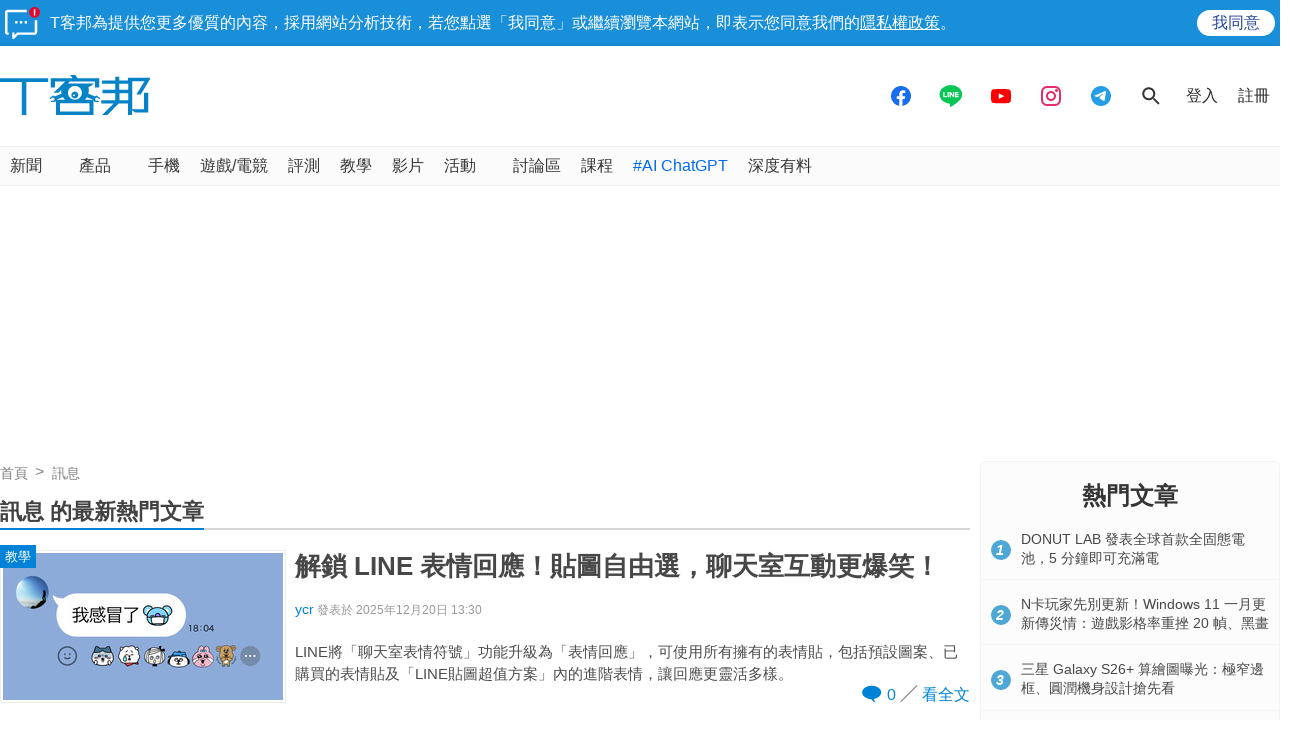

--- FILE ---
content_type: text/html; charset=utf-8
request_url: https://www.techbang.com/tags/9276
body_size: 29605
content:
<!DOCTYPE html>
<html lang="zh-tw"
      xmlns="http://www.w3.org/1999/xhtml"
      xmlns:og="http://ogp.me/ns#"
      xmlns:fb="http://www.facebook.com/2008/fbml">
<head>
  <meta charset="utf-8">
  <meta name="viewport" content="width=device-width, initial-scale=1"/>
  <meta property="fb:pages" content="161676900673">
  <title>訊息 的最新熱門文章 | T客邦</title>
  <meta name="description" content="提供訊息有關的文章，分享更多訊息的資訊，解決你的網路科技各種大小難題！" />
  <meta name="keywords" content="教學, LINE, 聊天室, 表情符號, 表情回應, 訊息, 表情貼, 手機, iPhone, imessage, 隱形訊息, ios 18, 技巧, 圖片, 文字, 功能, ##linerss, Apple, watchos, 智慧手錶, 健康, 運動, apple intelligence, workout, 使用者介面, 智慧功能" />
  <meta name="robots" content="INDEX,FOLLOW">
  <link rel="canonical" href="https://www.techbang.com/tags/9276" />
  
  <link rel="alternate" type="application/rss+xml" title="T客邦 - 全站文章 RSS" href="https://feeds.feedburner.com/techbang/daily" />
  <link rel="shortcut icon" href="/favicon.ico">
  <link href="/techbang-ip.png" rel="apple-touch-icon" />
  <link href="/techbang-ip4.png" rel="apple-touch-icon" />
  <link href="/techbang-ipad.png" rel="apple-touch-icon" />

  <meta name="application-name" content="T客邦 techbang"/>
  <meta name="msapplication-TileColor" content="#00adef"/>
  <meta name="msapplication-TileImage" content="https://cdn0.techbang.com/assets/65b0c3c6-c701-45ed-bca3-1976fc849678-7ee2e27d00e5fe3c83082ef37e4c077359c62e6e17eff72283a8c48cd4af4488.png"/>

  <link rel="stylesheet" media="screen" href="https://cdn2.techbang.com/assets/application-a442db67e608dd19205197e54fa91f4f14cfbd5f3f6098501eb331d5e4128e91.css" />
  

  <meta name="csrf-param" content="authenticity_token" />
<meta name="csrf-token" content="lrFCo7gXHPQ4K2mYJ96Ds69TKTtEiv1vAej/SCZOKf42y9OkoZ4fF8cmBXD1CAZ3pXeyQFXo8r0odmJEslpvQg==" />

  
  
  

  

  <meta property="og:title" content="訊息 的最新熱門文章 | T客邦">
<meta property="og:description" content="提供訊息有關的文章，分享更多訊息的資訊，解決你的網路科技各種大小難題！">
<meta property="og:type" content="article">
<meta property="og:image" content="https://cdn1.techbang.com/system/excerpt_images/123713/post_inpage/00524bea9174a98e7bb3640c7d1cfd20.jpg?1749615536">
<meta property="og:url" content="https://www.techbang.com/tags/9276">
<meta property="og:locale" content="zh_TW" />


  <meta property="og:site_name" content="T客邦">
<meta property="fb:app_id" content="258434103148">
<meta name="twitter:card" content="summary_large_image" />
<meta name="twitter:site" content="@techbang" />

  <script type="application/javascript" src="//anymind360.com/js/6237/ats.js"></script>


  <script src="https://s.techbang.com/login?_=1769412497&amp;gateway=1&amp;service=https%3A%2F%2Fwww.techbang.com%2Fsession%2Fsync.js%3Flogin%3D" async="async"></script>
  <!--[if lt IE 9]><script src="https://cdn2.techbang.com/assets/shims/html5shiv-db0cbab303cdcc0326e74a0de2ac38f51830d73090b0874423d5ac082cc671ec.js"></script><![endif]-->

  <script>
  document.addEventListener('DOMContentLoaded', function() {
    if ($("#dablewidget_BoxPzro8").length) {
      var dable_section_height = $("#dablewidget_BoxPzro8").offset().top,
          enable_scroll_load = true,
          load_dable_js = function(){
                            (function(d,a,b,l,e,_) {
                            d[b]=d[b]||function(){(d[b].q=d[b].q||[]).push(arguments)};e=a.createElement(l);
                            e.async=1;e.charset='utf-8';e.src='//static.dable.io/dist/plugin.min.js';
                            _=a.getElementsByTagName(l)[0];_.parentNode.insertBefore(e,_);
                            })(window,document,'dable','script');
                            dable('setService', 'techbang.com');
                            dable('sendLog');
                          };

      $(window).scroll(function(){
        if (enable_scroll_load && dable_section_height - $(window).scrollTop() < 1300) {
          load_dable_js();
          enable_scroll_load = false;
        }
      });
    }
  })
</script>

      <script>
//<![CDATA[
function load_gpt(){var e=document.createElement("script");e.async=!0,e.type="text/Javascript",e.src="https://www.googletagservices.com/tag/js/gpt.js";var t=document.getElementsByTagName("script")[0];t.parentNode.insertBefore(e,t)}var googletag=googletag||{};googletag.cmd=googletag.cmd||[];var enable_scroll_load=!0;/Mobi/.test(navigator.userAgent)?document.addEventListener("scroll",function(){enable_scroll_load&&(load_gpt(),enable_scroll_load=!1)}):load_gpt();var create_cookie=function(e,t,n){var o,l=new Date;n=n||1,l.setTime(l.getTime()+24*n*60*60*1e3),o="; expires="+l.toGMTString(),document.cookie=escape(e)+"="+escape(t)+o+"; path=/"},read_cookie=function(e){e=escape(e)+"=";for(var t=document.cookie.split(";"),n=0;n<t.length;n++){for(var o=t[n];" "===o.charAt(0);)o=o.substring(1,o.length);if(0===o.indexOf(e))return unescape(o.substring(e.length,o.length))}return null},dfp_crazy_ads_render=function(e){var t,n=!1,o=0,l=function(){var e=document.querySelectorAll("#crazy_ad_big > div")[0];if(void 0!==e||null!=e){var n=document.createElement("a");n.id="crazyad_close_button",n.innerHTML="\u95dc\u9589\u5ee3\u544a",n.style.position="absolute",n.style.zIndex="3",n.style.right="5px",n.style.marginTop="5px",n.style.color="#fff",n.style.fontSize="14px",n.style.cursor="pointer",n.style.backgroundColor="rgba(0,0,0,0.7)",n.style.padding="5px",n.addEventListener("click",function(){var e=document.getElementById("crazy_ad_big"),n=document.getElementById("crazyad_open_button");e.style.display="none",n.style.display="block",this.style.display="none",this.dataset.settimeout="Y",null!=t&&clearInterval(t)}),e.insertBefore(n,e.firstChild)}},a=function(){var e=document.querySelectorAll("#crazy_ad_small > div")[0];if(void 0!==e||null!=e){var t=document.createElement("a");t.id="crazyad_open_button",t.innerHTML="\u5c55\u958b\u5ee3\u544a",t.style.position="absolute",t.style.zIndex="3",t.style.right="315px",t.style.marginTop="5px",t.style.color="#fff",t.style.fontSize="14px",t.style.cursor="pointer",t.style.backgroundColor="rgba(0,0,0,0.7)",t.style.padding="5px",t.addEventListener("click",function(){var e=document.getElementById("crazy_ad_big"),t=document.getElementById("crazyad_close_button");e.style.display="block",t.style.display="block",this.style.display="none"}),e.insertBefore(t,e.firstChild)}};if(0==o&&e.classList.contains("crazy-ads")){o=1,l(),a();new Date;var s=e.dataset.resource,i=e.dataset.type,r="";r=null==s?window.location.hostname.replace(".","_")+"_"+i:s+"_"+i,null==read_cookie(r)&&(create_cookie(r,!0),n=!0);var c=document.getElementById("crazy_ad_big"),d=(c=document.getElementById("crazy_ad_big"),document.getElementById("crazyad_close_button")),u=document.getElementById("crazyad_open_button");if(1==n){if(c.style.display="block",d.style.display="block",u.style.display="none","Y"!=d.dataset.settimeout){var m=0;t=setInterval(function(){m+=1,c.style.display="none",d.style.display="none",u.style.display="block",1==m&&clearInterval(t)},12e3)}}else c.style.display="none",d.style.display="none"}},dfp_mobile_full_render=function(e,t){var n=!1,o=function(e,t=null){n=!0,e.addEventListener("click",function(){this.parentNode.remove(),t&&t.click()})},l=function(n=null){var l=(document.documentElement.clientWidth-t.size[0])/2,a=document.getElementsByClassName("mobile_full_ads_close")[0];a.style.right=l+"px",a.style.backgroundPositionX="right",e.parentNode.style.display="block",a.style.display="block",o(a,n)};let a=function(t=null){let n=function(e){e&&e.click()};if(!s.contentDocument)return n(t),!1;let o=s.contentDocument.getElementsByClassName("adsbyfalcon").length>0,a=e.getElementsByClassName("scupioadslot").length>0,r=s.contentDocument.getElementById("nextAD"),c=s.contentDocument.getElementById("vm5ad-js-sdk"),d=s.contentDocument.getElementsByTagName("img").length>0;if(a||o){var u=document.createElement("div"),m=s.contentDocument.body.childNodes;for(i=0;i<m.length;i++)if("SCRIPT"==m[i].nodeName){if(m[i].src.length>0){var y=document.createElement("script");y.type="text/javascript",y.src=m[i].src,u.appendChild(y)}}else if("A"==m[i].nodeName&&0!=m[i].getAttribute("src")){var g=document.createElement("script");g.setAttribute("async",""),g.src=m[i].getAttribute("src"),u.appendChild(g)}else{var f=m[i].cloneNode(!0);u.appendChild(f)}document.body.appendChild(u)}else if(r){$(s.contentDocument).on("DOMNodeInserted",ad2Listener=function(e){p(e)}),s.contentWindow.addEventListener("message",clickforceListener=function(e){_(e)});function p(e){e.target.querySelector("img[src='https://content.ad2iction.com/mediascroll/logo.jpg']")&&(l(t),b(),v())}function _(e){"pop_ads=0"===e.data?(v(),b()):"pop_ads=1"===e.data&&(l(t),v(),b())}function v(){s.contentWindow.removeEventListener("message",clickforceListener)}function b(){$(s.contentDocument).off("DOMNodeInserted",ad2Listener)}}else if(c){var h=new MutationObserver(function(e){e.forEach(function(){l(t),k(),h.disconnect()})});s.contentDocument.addEventListener("DOMNodeInserted",vmfiveListener=function(e){E(e)});function E(){var e=s.contentDocument.getElementsByClassName("vmadsdk-ad-remote")[0];e&&h.observe(e,{attributes:!0,attributeFilter:["style"]})}function k(){s.contentDocument.removeEventListener("DOMNodeInserted",vmfiveListener)}}else if(d){var x=function(e){var t=$.Deferred(),n=new Image;return n.onload=function(){t.resolve()},n.src=e,t.promise()};t&&s.contentDocument.getElementsByTagName("img")[0].addEventListener("click",function(){history.pushState({url:t.href},"","")});var B=x(s.contentDocument.getElementsByTagName("img")[0].src);$.when.apply(null,B).done(function(){l(t)})}else{I();function I(){s.contentDocument.querySelector("iframe[id^='frame-innity']")||L()}function L(){l(t)}}(document.querySelectorAll(".mobile_full_ads_close").length<=0||document.querySelectorAll(".mobile_full_ads_close")[0].style.length<=0)&&n(t)};if(e.classList.contains("mobile-full")){var s=document.getElementById("google_ads_iframe_"+e.dataset.unit+"_0");history.state&&history.state.url&&window.location.replace(history.state.url),document.querySelectorAll(".article a").forEach(function(e){e.addEventListener("click",function(e){e.preventDefault();let t=document.createElement("a");t.href=this.href,"_blank"===this.getAttribute("target")&&(t.target="_blank"),document.body.appendChild(t),n?t.click():a(t)},!1)})}},dfp_gold_text_render=function(e){if(e.classList.contains("gold-text")){var t=e.dataset.color,n=e.dataset.unit,o=document.getElementById("google_ads_iframe_"+n+"_0").contentDocument;o.getElementsByTagName("body")[0].style.cssText="text-align: center; line-height: 30px;",0!=o.getElementsByTagName("a").length&&(o.getElementsByTagName("a")[0].style.cssText="text-decoration: none;"),0!=o.getElementsByTagName("span").length&&(o.getElementsByTagName("span")[0].style.cssText="color: "+t+";")}},dfp_close_btn_render=function(e){if(e.classList.contains("close-btn")&&document.getElementById("google_ads_iframe_"+e.dataset.unit+"_0").src.length>0){var t=document.getElementById(e.id);t.style.display="none",window.addEventListener("message",ytIframeListener=function(e){n(e)});function n(e){"yt_iframe=1"===e.data&&($(t).slideToggle(700),o(),l())}function o(){var e=a(),n=t.querySelector("iframe");t.insertBefore(e,t.firstChild),e.addEventListener("click",function(){function e(){"none"==t.style.display&&(n.remove(),clearInterval(o))}$(t).slideToggle(700),this.style.display="none";var o=setInterval(function(){e()},1e3)})}function l(){window.removeEventListener("message",ytIframeListener)}function a(){var e=document.createElement("a");return e.id="dfp_close_button",e.innerHTML="\u95dc\u9589\u5ee3\u544a",e.style.position="absolute",e.style.height="30px",e.style.lineHeight="30px",e.style.right="-5px",e.style.top="-5px",e.style.margin="5px",e.style.padding="0 5px",e.style.cursor="pointer",e.style.background="rgba(6, 6, 6, 0.3)",e.style.color="#fff",e.style.textAlign="center",e.style.border="1px solid",e}}};googletag.cmd.push(function(){googletag.pubads().addEventListener("slotRenderEnded",function(e){var t=e.slot.getSlotElementId(),n=document.getElementById(t);void 0!==n&&null!=n&&0==e.isEmpty&&(dfp_gold_text_render(n,e),dfp_mobile_full_render(n,e),dfp_close_btn_render(n,e),dfp_crazy_ads_render(n,e))})}),window.closeFullAD=function(){$(".mobile_full_ads").remove()};
//]]>
</script>

    <script type='text/javascript'> googletag.cmd.push(function() { googletag.defineSlot("/1067003/techbang_i_p_970x90", [[970, 100], [970, 90]], "dfp-middle_techbang_desktop_2") .setCollapseEmptyDiv(true) .addService(googletag.pubads()); googletag.defineSlot("/1067003/techbang_i_r_300x100_1", [[300, 100]], "dfp-sidebar_techbang_desktop_4") .setCollapseEmptyDiv(true) .addService(googletag.pubads()); googletag.defineSlot("/1067003/techbang_i_r_300x250_1", [[300, 250]], "dfp-sidebar_techbang_desktop_5") .setCollapseEmptyDiv(true) .addService(googletag.pubads()); googletag.defineSlot("/1067003/techbang_r_300x250", [[1, 1], [300, 170], [300, 250]], "dfp-sidebar_techbang_r_300x250") .setCollapseEmptyDiv(true) .addService(googletag.pubads()); googletag.defineSlot("/1067003/techbang_i_r_300x100_2", [[300, 100]], "dfp-sidebar_techbang_desktop_6") .setCollapseEmptyDiv(true) .addService(googletag.pubads()); googletag.defineSlot("/1067003/techbang_i_r_300x100_3", [[300, 100]], "dfp-sidebar_techbang_desktop_7") .setCollapseEmptyDiv(true) .addService(googletag.pubads()); googletag.defineSlot("/1067003/techbang_i_r_300x250_2", [[300, 250]], "dfp-sidebar_techbang_desktop_8") .setCollapseEmptyDiv(true) .addService(googletag.pubads()); googletag.defineSlot("/1067003/techbang_i_r_300x600_1", [[300, 600]], "dfp-sidebar_techbang_desktop_9") .setCollapseEmptyDiv(true) .addService(googletag.pubads()); googletag.defineSlot("/1067003/techbang_content_stickyAD", [[300, 600]], "dfp-sidebar_techbang_desktop_11") .setCollapseEmptyDiv(true) .addService(googletag.pubads()); googletag.defineSlot("/1067003/techbang_all_pushdown_970x250", [[970, 250]], "dfp-techbang_all_pushdown_970x250") .setCollapseEmptyDiv(true,true) .addService(googletag.pubads()); googletag.defineSlot("/1067003/techbang_idle_970x250", [[970, 250]], "dfp-techbang_idle_970x250") .setCollapseEmptyDiv(true) .addService(googletag.pubads()); googletag.defineSlot("/1067003/techbang_i_m_970x250_1", [[970, 250], [970, 90], [728, 90]], "dfp-techbang_i_m_970x250_1") .setCollapseEmptyDiv(true) .addService(googletag.pubads()); googletag.defineSlot("/1067003/techbang_i_d_970x250", [[970, 250], [970, 90], [728, 90]], "dfp-techbang_i_d_970x250") .setCollapseEmptyDiv(true) .addService(googletag.pubads()); if(localStorage.getItem('_itg_segments') !== null && localStorage.getItem('_itg_segments') !== undefined){ googletag.pubads().setTargeting('itg_segments_0', JSON.parse(localStorage.getItem('_itg_segments'))['pr0']); googletag.pubads().setTargeting('itg_segments_20', JSON.parse(localStorage.getItem('_itg_segments'))['pr20']); googletag.pubads().setTargeting('itg_segments_50', JSON.parse(localStorage.getItem('_itg_segments'))['pr50']); googletag.pubads().setTargeting('itg_segments_80', JSON.parse(localStorage.getItem('_itg_segments'))['pr80']); } googletag.pubads().enableAsyncRendering(); googletag.pubads().enableSingleRequest(); googletag.pubads().enableLazyLoad({ fetchMarginPercent: 200, renderMarginPercent: 100, mobileScaling: 2.0 }); googletag.enableServices(); }); </script>

  <script type="text/javascript">
  document.addEventListener('DOMContentLoaded', function() {
    if ($("#_popIn_recommend_word").length) {
      var popin_section_height = $("#_popIn_recommend_word").offset().top,
          enable_scroll_load = true,
          load_popin_js = function() {
                            var pa = document.createElement('script');
                            pa.type = 'text/javascript';
                            pa.charset = "utf-8";
                            pa.async = true;
                            pa.src = window.location.protocol + "//api.popin.cc/searchbox/techbang.js";
                            var s = document.getElementsByTagName('script')[0];
                            s.parentNode.insertBefore(pa, s);
                          };

      $(window).scroll(function(){
        if (enable_scroll_load && popin_section_height - $(window).scrollTop() < 1300) {
          load_popin_js();
          enable_scroll_load = false;
        }
      });
    }
  })
</script>

  <script type="application/ld+json">
  [{"@context":"https://schema.org","@type":"BreadcrumbList","itemListElement":[{"@type":"ListItem","position":1,"item":{"@id":"https://www.techbang.com","name":"T客邦"}},{"@type":"ListItem","position":2,"item":{"@id":"https://www.techbang.com/tags/9276","name":"訊息"}}]},{"@context":"http://schema.org","@type":"ItemList","itemListElement":[{"@type":"ListItem","name":"解鎖 LINE 表情回應！貼圖自由選，聊天室互動更爆笑！","position":1,"url":"https://www.techbang.com/posts/123713-how-to-use-line-chat-reaction","image":"https://cdn1.techbang.com/system/excerpt_images/123713/post_inpage/00524bea9174a98e7bb3640c7d1cfd20.jpg?1749615536"},{"@type":"ListItem","name":"不藏私！iPhone iMessage「隱形訊息」這樣傳，隱私、告白、惡作劇都好用","position":2,"url":"https://www.techbang.com/posts/125434-how-to-send-secret-messages-iphone","image":"https://cdn2.techbang.com/system/excerpt_images/125434/post_inpage/0d0fbe10313f25dda1f96bcdab2a0855.jpg?1757669970"},{"@type":"ListItem","name":"watchOS 26 新增智慧健身夥伴，強化日常互動與運動體驗","position":3,"url":"https://www.techbang.com/posts/123678-watchos-26-fitness-updates","image":"https://cdn0.techbang.com/system/excerpt_images/123678/post_inpage/5c2989323ec75d89c0cac3b1b3eee3c8.jpg?1749492161"},{"@type":"ListItem","name":"LINE 全新「表情回應」功能上線！支援所有表情貼，讓訊息互動更有層次","position":4,"url":"https://www.techbang.com/posts/123510-line-new-reaction-feature-launched","image":"https://cdn2.techbang.com/system/excerpt_images/123510/post_inpage/a800c9c3eb482841aa7eb828fc291469.png?1748501413"},{"@type":"ListItem","name":"如何在 LINE 中一次複製多則訊息？","position":5,"url":"https://www.techbang.com/posts/120284-line","image":"https://cdn0.techbang.com/system/excerpt_images/120284/post_inpage/0dfa756d6d4a34eb456a4af62cb84e3e.jpg?1734509200"},{"@type":"ListItem","name":"iOS 18 正式版更新懶人包：更新日期、可升級iPhone，新功能11大重點速覽","position":6,"url":"https://www.techbang.com/posts/116034-ios-18-update-you-can-freely-adjust-the-location-of-the-app","image":"https://cdn2.techbang.com/system/excerpt_images/116034/post_inpage/738368bc295d4fd02165806df4b33c89.jpg?1718040774"},{"@type":"ListItem","name":"黑道最愛用的通訊軟體Anom竟是FBI經營！監控三年一次收網逮捕800名毒梟","position":7,"url":"https://www.techbang.com/posts/87501-anom-encrypted-messaging-fbi","image":"https://cdn0.techbang.com/system/excerpt_images/87501/post_inpage/85cb129af6b7a48b54a8b672ff598ffb.jpg?1623247445"},{"@type":"ListItem","name":"實體訊息小郵差，Posite給你更溫暖的手寫紙本訊息","position":8,"url":"http://www.techbang.com/posts/43258","image":"https://cdn2.techbang.com/system/excerpt_images/43258/original/a582b988370cb7d6e8b07c7929968f38.jpg?1462763028"},{"@type":"ListItem","name":"雲端筆記免軟體，活用Facebook訊息就可在電腦、手機、平板交換資料","position":9,"url":"http://www.techbang.com/posts/42642","image":"https://cdn2.techbang.com/system/excerpt_images/42642/original/17627b65c06a6c015b58b14f92425fdd.jpg?1460644009"},{"@type":"ListItem","name":"OS X Mountain Lion 深入測試：讓 Mac 和 iPhone 直傳訊息","position":10,"url":"http://www.techbang.com.tw/posts/8459","image":"https://cdn0.techbang.com/system/excerpt_images/8459/original/4e82c848f3f657371f09ee22b7fed6a3.jpg?1329485094"}]}]
</script>

  <meta name='dailymotion-domain-verification' content='dmc241bx16fyimkj9' />
  <script>
//<![CDATA[

  var all_cookie = document.cookie.split(';');
  var google_id = '';
  all_cookie.forEach(function(e){
    if(e.match(/\s_ga=GA\d\.\d\./)) {
      google_id = e.replace(/\s_ga=GA\d\.\d\./, '');
    }
  });

  var str = document.querySelector('meta[property="og:site_name"]').content

  window.dataLayer = window.dataLayer || [];
  window.dataLayer.push({
    'google_id' : google_id,

    'category' : str.includes('PCADV') ? '電腦王' : ''
  });

//]]>
</script>
  <!-- Google Tag Manager -->
<script>
  setTimeout(function(){
    (function(w,d,s,l,i){w[l]=w[l]||[];w[l].push({'gtm.start':
    new Date().getTime(),event:'gtm.js'});var f=d.getElementsByTagName(s)[0],
    j=d.createElement(s),dl=l!='dataLayer'?'&l='+l:'';j.async=true;j.src=
    'https://www.googletagmanager.com/gtm.js?id='+i+dl;f.parentNode.insertBefore(j,f);
    })(window,document,'script','dataLayer','GTM-PKCDSH');
  }, 2000);
</script>
<!-- End Google Tag Manager -->

  <script>
  let first_link_place = document.getElementsByTagName('link')[0],
      link = document.createElement('link'),
      first_script_place = document.getElementsByTagName('script')[0],
      xpush_script = document.createElement('script')

  link.rel = 'serviceworker'
  link.href = "https://www.techbang.com/ucf_sw.js"
  xpush_script.type = 'text/javascript'
  xpush_script.src = 'https://cdn.aralego.net/xpush/sdk.js'

  setTimeout(function () {
    first_link_place.parentNode.insertBefore(link, first_link_place)
    first_script_place.parentNode.insertBefore(xpush_script, first_script_place)
  }, 3000)

  setTimeout(function () {
    window.xpush.registerPush('par-772798A8BBB2AE640BB4A3EA6D64E47B', 'pub-9A2A7969DDD268B304423A93BDB2926E')
  }, 5000)
</script>

</head>

<!--[if lte IE 6]><body id="doc" class="ie6"><![endif]-->
<!--[if IE 7]><body id="doc" class="ie7"><![endif]-->
<!--[if IE 8]><body id="doc" class="ie8"><![endif]-->
<!--[if gte IE 9]><body id="doc" class="ie9"><![endif]-->
<!--[if !IE]>--><body id="doc" class=""><!--<![endif]-->
  <!-- Google Tag Manager (noscript) -->
<noscript><iframe src="https://www.googletagmanager.com/ns.html?id=GTM-PKCDSH"
height="0" width="0" style="display:none;visibility:hidden"></iframe></noscript>
<!-- End Google Tag Manager (noscript) -->

        <script>
      window.fbAsyncInit = function() {
        FB.init({
          appId: "258434103148",
          version: "v3.0", //pass version for the new javascript sdk
          status: true, // check login status
          cookie : true, // enable cookies to allow the server to access the session
          xfbml  : true // parse XFBML
        });
        
      };

      setTimeout(function(){
        (function(d, s, id) {
          var js, fjs = d.getElementsByTagName(s)[0];
          if (d.getElementById(id)) return;
          js = d.createElement(s); js.id = id;
          js.src = "//connect.facebook.net/zh_TW/sdk.js";
          fjs.parentNode.insertBefore(js, fjs);
        }(document, 'script', 'facebook-jssdk'));
      }, 4000);
      </script>


  <div id="stickies">
        <div class="notify_stickie" id="stickie_111063400">
          <div class="notify_container">
            <div class="notify-wrapper">
              <span class="notify-icon"></span>
              T客邦為提供您更多優質的內容，採用網站分析技術，若您點選「我同意」或繼續瀏覽本網站，即表示您同意我們的<a target="_blank" href="https://www.techbang.com/pages/privacy">隱私權政策</a>。
            </div>
            <div class="btn-wrapper">
              <div class="cookie_policy_close_btn agree-btn">
                <a href="#">我同意</a>
              </div>
            </div>
          </div>
        </div>
      </div>

  <header class="nav-menu">
  <div class="nav-header-wrapper">
    <div class="nav-header-holder container">

      <div class="site-logo">
        <a href="/"><img alt="T客邦" src="https://cdn1.techbang.com/assets/imgs/techbang-logo-32a6fc4dbc0fa4166bf794994fb01d56d2149d26a149d71a406e8d8aed754f4a.svg" /></a>
      </div>

      <div class="ads-holder-tmp">
        <div class="google-dfp"></div>
      </div>

      <div class="social-wrapper">
        <a target="_blank" href="https://www.facebook.com/TKbang">
          <svg xmlns="http://www.w3.org/2000/svg" width="24" height="24" viewBox="0 0 24 24" fill="none">
            <path fill-rule="evenodd" clip-rule="evenodd" d="M12 22C17.5228 22 22 17.5228 22 12C22 6.47715 17.5228 2 12 2C6.47715 2 2 6.47715 2 12C2 16.9288 5.56576 21.0247 10.2583 21.8489V15.0583H7.71429V12.2358H10.2583V10.0846C10.2583 7.63781 11.7535 6.28571 14.043 6.28571C15.1389 6.28571 16.2857 6.47642 16.2857 6.47642V8.87933H15.0215C13.7769 8.87933 13.3894 9.63264 13.3894 10.405V12.2358H16.1683L15.7241 15.0583H13.3894V21.8818C12.9072 21.9556 12.4144 21.9954 11.9128 21.9996C11.9418 21.9999 11.9709 22 12 22Z" fill="#176CF0"/>
          </svg>
</a>
        <a target="_blank" href="https://line.me/R/ti/p/%40mmx9155h">
          <svg xmlns="http://www.w3.org/2000/svg" width="24" height="24" viewBox="0 0 21 22" fill="none">
            <path fill-rule="evenodd" clip-rule="evenodd" d="M20.7407 9.51696C20.7407 4.82068 16.0888 1 10.3703 1C4.65255 1 0 4.82068 0 9.51696C0 13.7272 3.68936 17.2531 8.67291 17.9198C9.01067 17.9935 9.4703 18.1452 9.5866 18.4373C9.69117 18.7027 9.65499 19.1184 9.62 19.3863C9.62 19.3863 9.49833 20.1269 9.47209 20.2847L9.46807 20.308C9.41884 20.5922 9.29462 21.3093 10.3703 20.8504C11.4772 20.3784 16.3427 17.2915 18.5183 14.7571C20.0213 13.0892 20.7407 11.3965 20.7407 9.51696ZM8.26327 7.24026H7.53586C7.42433 7.24026 7.33368 7.3317 7.33368 7.44403V12.0118C7.33368 12.1244 7.42433 12.2156 7.53586 12.2156H8.26327C8.3748 12.2156 8.46526 12.1244 8.46526 12.0118V7.44403C8.46526 7.3317 8.3748 7.24026 8.26327 7.24026ZM12.5427 7.24026H13.2701C13.3818 7.24026 13.4721 7.3317 13.4721 7.44403V12.0118C13.4721 12.1244 13.3818 12.2156 13.2701 12.2156H12.5427C12.4777 12.2156 12.4145 12.1827 12.3773 12.1294L10.304 9.29889V12.0118C10.304 12.1244 10.2135 12.2156 10.1018 12.2156H9.37458C9.26305 12.2156 9.1724 12.1244 9.1724 12.0118V7.44403C9.1724 7.3317 9.26305 7.24026 9.37458 7.24026H10.1018C10.1696 7.24407 10.2317 7.27283 10.27 7.33089L12.3407 10.1578V7.44403C12.3407 7.3317 12.4311 7.24026 12.5427 7.24026ZM6.50986 11.072H4.53338V7.44446C4.53338 7.33172 4.44292 7.24028 4.33159 7.24028H3.60398C3.49245 7.24028 3.402 7.33172 3.402 7.44446V12.0115C3.402 12.1223 3.49205 12.2158 3.60378 12.2158H6.50986C6.62139 12.2158 6.71144 12.1242 6.71144 12.0115V11.2762C6.71144 11.1634 6.62139 11.072 6.50986 11.072ZM17.4887 8.17997C17.4887 8.29291 17.3986 8.38414 17.2871 8.38414H15.3108V9.15603H17.2871C17.3986 9.15603 17.4887 9.24767 17.4887 9.36041V10.0957C17.4887 10.2085 17.3986 10.2999 17.2871 10.2999H15.3108V11.072H17.2871C17.3986 11.072 17.4887 11.1636 17.4887 11.2762V12.0117C17.4887 12.1242 17.3986 12.2158 17.2871 12.2158H14.3808C14.2694 12.2158 14.1792 12.1222 14.1792 12.0117V7.44446C14.1792 7.33362 14.2696 7.24028 14.3812 7.24028H17.2871C17.3986 7.24028 17.4887 7.33192 17.4887 7.44466V8.17997Z" fill="#06C755"/>
          </svg>
</a>
        <a target="_blank" href="https://www.youtube.com/@techbang3c">
          <svg xmlns="http://www.w3.org/2000/svg" width="24" height="24" viewBox="0 0 24 24" fill="none">
            <path fill-rule="evenodd" clip-rule="evenodd" d="M4.81748 5.22389C3.40282 5.29398 2.26645 6.40166 2.17465 7.81508C2.08669 9.16923 2 10.8355 2 12.1429C2 13.4502 2.08669 15.1165 2.17465 16.4706C2.26645 17.884 3.40282 18.9917 4.81748 19.0618C6.86599 19.1633 9.79391 19.2857 12 19.2857C14.2061 19.2857 17.134 19.1633 19.1825 19.0618C20.5972 18.9917 21.7335 17.8841 21.8254 16.4706C21.9133 15.1165 22 13.4502 22 12.1429C22 10.8355 21.9133 9.16923 21.8254 7.81508C21.7335 6.40167 20.5972 5.29398 19.1825 5.22389C17.134 5.1224 14.2061 5 12 5C9.79391 5 6.86599 5.1224 4.81748 5.22389ZM15.5714 12.1429L9.85714 15V9.28571L15.5714 12.1429Z" fill="#FF0000"/>
          </svg>
</a>
        <a target="_blank" href="https://www.instagram.com/techbang3c">
          <svg xmlns="http://www.w3.org/2000/svg" width="24" height="24" viewBox="0 0 24 24" fill="none">
            <path d="M19 6.5C19 7.32843 18.3284 8 17.5 8C16.6716 8 16 7.32843 16 6.5C16 5.67157 16.6716 5 17.5 5C18.3284 5 19 5.67157 19 6.5Z" fill="#E1306C"/>
            <path fill-rule="evenodd" clip-rule="evenodd" d="M12 17C14.7614 17 17 14.7614 17 12C17 9.23858 14.7614 7 12 7C9.23858 7 7 9.23858 7 12C7 14.7614 9.23858 17 12 17ZM12 15C13.6569 15 15 13.6569 15 12C15 10.3431 13.6569 9 12 9C10.3431 9 9 10.3431 9 12C9 13.6569 10.3431 15 12 15Z" fill="#E1306C"/>
            <path fill-rule="evenodd" clip-rule="evenodd" d="M2 11.6C2 8.23969 2 6.55953 2.65396 5.27606C3.2292 4.14708 4.14708 3.2292 5.27606 2.65396C6.55953 2 8.23969 2 11.6 2H12.4C15.7603 2 17.4405 2 18.7239 2.65396C19.8529 3.2292 20.7708 4.14708 21.346 5.27606C22 6.55953 22 8.23969 22 11.6V12.4C22 15.7603 22 17.4405 21.346 18.7239C20.7708 19.8529 19.8529 20.7708 18.7239 21.346C17.4405 22 15.7603 22 12.4 22H11.6C8.23969 22 6.55953 22 5.27606 21.346C4.14708 20.7708 3.2292 19.8529 2.65396 18.7239C2 17.4405 2 15.7603 2 12.4V11.6ZM11.6 4H12.4C14.1132 4 15.2777 4.00156 16.1779 4.0751C17.0548 4.14674 17.5032 4.27659 17.816 4.43597C18.5686 4.81947 19.1805 5.43139 19.564 6.18404C19.7234 6.49684 19.8533 6.94524 19.9249 7.82208C19.9984 8.72225 20 9.88684 20 11.6V12.4C20 14.1132 19.9984 15.2777 19.9249 16.1779C19.8533 17.0548 19.7234 17.5032 19.564 17.816C19.1805 18.5686 18.5686 19.1805 17.816 19.564C17.5032 19.7234 17.0548 19.8533 16.1779 19.9249C15.2777 19.9984 14.1132 20 12.4 20H11.6C9.88684 20 8.72225 19.9984 7.82208 19.9249C6.94524 19.8533 6.49684 19.7234 6.18404 19.564C5.43139 19.1805 4.81947 18.5686 4.43597 17.816C4.27659 17.5032 4.14674 17.0548 4.0751 16.1779C4.00156 15.2777 4 14.1132 4 12.4V11.6C4 9.88684 4.00156 8.72225 4.0751 7.82208C4.14674 6.94524 4.27659 6.49684 4.43597 6.18404C4.81947 5.43139 5.43139 4.81947 6.18404 4.43597C6.49684 4.27659 6.94524 4.14674 7.82208 4.0751C8.72225 4.00156 9.88684 4 11.6 4Z" fill="#E1306C"/>
          </svg>
</a>
        <a target="_blank" href="https://t.me/TechbangNEWS">
          <svg xmlns="http://www.w3.org/2000/svg" width="24" height="24" viewBox="0 0 24 24" fill="none">
            <path fill-rule="evenodd" clip-rule="evenodd" d="M12 22C17.5228 22 22 17.5228 22 12C22 6.47715 17.5228 2 12 2C6.47715 2 2 6.47715 2 12C2 17.5228 6.47715 22 12 22ZM16.0209 7.05857C16.5324 6.83397 17.0795 7.28808 16.9904 7.86342L15.6727 16.3758C15.5926 16.8933 15.0418 17.163 14.6135 16.8945L10.7957 14.5003C10.3978 14.2508 10.3321 13.6729 10.6629 13.3319L14.0729 9.81616C14.195 9.69033 14.0393 9.48721 13.8964 9.58591L9.15913 12.8588C8.80895 13.1007 8.3747 13.1668 7.97368 13.0391L5.87248 12.3699C5.492 12.2488 5.46516 11.6931 5.83201 11.532L16.0209 7.05857Z" fill="#239DE5"/>
          </svg>
</a>      </div>

      <!-- 搜尋功能，加上 active 後開啟搜尋框 -->
      <div class="search-wrapper">
        <div class="search-btn">
          <svg xmlns="http://www.w3.org/2000/svg" width="24" height="24" viewBox="0 0 24 24" fill="none">
            <path d="M15.7549 14.255H14.9649L14.6849 13.985C15.6649 12.845 16.2549 11.365 16.2549 9.755C16.2549 6.165 13.3449 3.255 9.75488 3.255C6.16488 3.255 3.25488 6.165 3.25488 9.755C3.25488 13.345 6.16488 16.255 9.75488 16.255C11.3649 16.255 12.8449 15.665 13.9849 14.685L14.2549 14.965V15.755L19.2549 20.745L20.7449 19.255L15.7549 14.255ZM9.75488 14.255C7.26488 14.255 5.25488 12.245 5.25488 9.755C5.25488 7.26501 7.26488 5.255 9.75488 5.255C12.2449 5.255 14.2549 7.26501 14.2549 9.755C14.2549 12.245 12.2449 14.255 9.75488 14.255Z" fill="#353535"/>
          </svg>
        </div>
        <div class="search-panel">
          <form class="search-form" action="https://www.techbang.com/search" accept-charset="UTF-8" method="get">
            <input type="search" name="q" id="search-keyword" value="" class="search-input" placeholder="請輸入關鍵字" autocomplete="on" size="31" />
            <input name="utf8" type="hidden" value="✓">

            <button name="button" type="submit" id="searchActionBtn" class="btn submit-btn">
              <svg version="1.1" xmlns="http://www.w3.org/2000/svg" x="0px" y="0px" viewBox="0 0 50 50">
                <path class="st0" d="M34.8,34L31,30.1c3.1-3.5,3-8.9-0.4-12.3c-1.7-1.7-4-2.6-6.4-2.6c-2.4,0-4.7,0.9-6.4,2.6c-1.7,1.7-2.6,4-2.6,6.4c0,2.4,0.9,4.7,2.6,6.4c1.7,1.7,4,2.6,6.4,2.6c2.2,0,4.3-0.8,5.9-2.2l3.8,3.8L34.8,34z M24.2,32c-2.1,0-4-0.8-5.5-2.3c-1.5-1.5-2.3-3.4-2.3-5.5c0-2.1,0.8-4,2.3-5.5c1.5-1.5,3.4-2.3,5.5-2.3c2.1,0,4,0.8,5.5,2.3c3,3,3,8,0,11C28.2,31.2,26.3,32,24.2,32z"/>
              </svg>
</button>
            <button id="searchCloseBtn" class="btn close-btn" type="button">
              <svg xmlns="http://www.w3.org/2000/svg" version="1.1" x="0px" y="0px" viewBox="0 0 50 50">
                <polygon fill="#333" points="34.8,17 33,15.2 25,23.2 17,15.2 15.2,17 23.2,25 15.2,33 17,34.8 25,26.8 33,34.8 34.8,33 26.8,25 "></polygon>
              </svg>
            </button>
          </form>
        </div>
      </div>

      <!-- 登入 / 登出 / 使用者ID / 設定 / 登出 -->
      <div class="user-panel-wrapper">
          <!-- 未登入狀態 -->
          <a href="/users/sign_in.user">登入</a>
          <a href="https://i.techbang.com/signup?return_to=https%3A%2F%2Fwww.techbang.com%2Ftags%2F9276">註冊</a>
      </div>

    </div>
  </div>
</header>

<script>
  document.addEventListener('DOMContentLoaded', function(){
    var openBtn = document.querySelector('.search-btn');
    var closeBtn = document.querySelector('#searchCloseBtn');
    var searchBar = document.querySelector('.search-wrapper');
    openBtn.addEventListener('click', function(){
      searchBar.classList.add('active');
    })

    closeBtn.addEventListener('click', function(){
      searchBar.classList.remove('active');
    })
  })
</script>

  <div class="nav-wrapper">
  <div class="nav-holder container">
          <div class="nav-items"><a href="#">新聞<i><svg xmlns="http://www.w3.org/2000/svg" viewBox="0 0 12 12"><path fill="#353535" d="M8.3,4.15l-2.3,2.29-2.29-2.29-.71,.7,3,3,3-3-.7-.7Z"/></svg></i></a><div class="subnav-wrapper"><div class="items-wrapper"><a href="https://www.techbang.com/categories/67">半導體/電子產業</a><a href="https://www.techbang.com/categories/68">5G/網路</a><a href="https://www.techbang.com/categories/69">AI/大數據</a><a href="https://www.techbang.com/categories/70">電動車/交通</a></div><div class="items-wrapper"><a href="https://www.techbang.com/categories/71">加密貨幣/區塊鏈</a><a href="https://www.techbang.com/categories/44">遊戲/電競</a><a href="https://www.techbang.com/categories/72">雲端/資訊安全</a><a href="https://www.techbang.com/categories/73">商業/金融</a></div><div class="items-wrapper"><a href="https://www.techbang.com/categories/74">尖端科技</a><a href="https://www.techbang.com/categories/75">3C新品</a><a href="https://www.techbang.com/categories/76">趨勢</a></div></div></div>          <div class="nav-items"><a href="#">產品<i><svg xmlns="http://www.w3.org/2000/svg" viewBox="0 0 12 12"><path fill="#353535" d="M8.3,4.15l-2.3,2.29-2.29-2.29-.71,.7,3,3,3-3-.7-.7Z"/></svg></i></a><div class="subnav-wrapper"><div class="items-wrapper"><a href="https://www.techbang.com/tags/19333">手機/平板</a><a href="https://www.techbang.com/tags/22623">行動周邊</a><a href="https://www.techbang.com/tags/27983">電信服務</a><a href="https://www.techbang.com/tags/27981">手錶/手環</a></div><div class="items-wrapper"><a href="https://www.techbang.com/tags/104">筆電</a><a href="https://www.techbang.com/tags/136">桌機</a><a href="https://www.techbang.com/tags/163">印表機</a><a href="https://www.techbang.com/tags/16310">顯示器</a><a href="https://www.techbang.com/tags/14156">鍵鼠</a></div><div class="items-wrapper"><a href="https://www.techbang.com/tags/3028">電視</a><a href="https://www.techbang.com/tags/192">投影機</a><a href="https://www.techbang.com/tags/19330">耳機/音響</a></div><div class="items-wrapper"><a href="https://www.techbang.com/tags/108">相機</a><a href="https://www.techbang.com/tags/27984">攝影器材</a><a href="https://www.techbang.com/tags/27985">空拍機/無人機</a></div><div class="items-wrapper"><a href="https://www.techbang.com/tags/1548">處理器</a><a href="https://www.techbang.com/tags/63">主機板</a><a href="https://www.techbang.com/tags/29">顯示卡</a><a href="https://www.techbang.com/tags/27986">記憶體/儲存裝置</a><a href="https://www.techbang.com/tags/19331">機殼/電源/散熱</a></div><div class="items-wrapper"><a href="https://www.techbang.com/tags/27987">網通/網路</a><a href="https://www.techbang.com/tags/1340">NAS</a><a href="https://www.techbang.com/tags/19297">智慧家居</a><a href="https://www.techbang.com/tags/6149">家電</a></div><div class="items-wrapper"><a href="https://www.techbang.com/tags/27867">汽機車</a><a href="https://www.techbang.com/tags/11428">電動車</a><a href="https://www.techbang.com/tags/18745">車用科技</a></div><div class="items-wrapper"><a href="https://www.techbang.com/tags/19346">遊戲/電競</a><a href="https://www.techbang.com/tags/27988">軟體/APP</a><a href="https://www.techbang.com/tags/19342">商業應用</a></div></div></div>          <div class="nav-items"><a href="https://www.techbang.com/tags/236">手機</a></div>          <div class="nav-items"><a href="https://www.techbang.com/tags/19346">遊戲/電競</a></div>          <div class="nav-items"><a href="https://www.techbang.com/categories/17">評測</a></div>          <div class="nav-items"><a href="https://www.techbang.com/categories/18">教學</a></div>          <div class="nav-items"><a href="https://www.techbang.com/videos">影片</a></div>          <div class="nav-items"><a href="#">活動<i><svg xmlns="http://www.w3.org/2000/svg" viewBox="0 0 12 12"><path fill="#353535" d="M8.3,4.15l-2.3,2.29-2.29-2.29-.71,.7,3,3,3-3-.7-.7Z"/></svg></i></a><div class="subnav-wrapper"><div class="items-wrapper"><a href="https://www.techbang.com/tags/6509">抽獎/得獎公告</a><a href="https://www.techbang.com/tags/27742">體驗試玩活動</a><a href="https://www.techbang.com/tags/19419">課程</a><a href="https://www.techbang.com/tags/19378">講座</a></div></div></div>          <div class="nav-items"><a href="https://t17.techbang.com/categories/12">討論區</a></div>          <div class="nav-items"><a href="https://www.cite.tw/">課程</a></div>          <div class="nav-items events-nav"><a href="https://www.techbang.com/tags/35972">#AI ChatGPT</a></div>          <div class="nav-items"><a href="#">深度有料<i><svg xmlns="http://www.w3.org/2000/svg" viewBox="0 0 12 12"><path fill="#353535" d="M8.3,4.15l-2.3,2.29-2.29-2.29-.71,.7,3,3,3-3-.7-.7Z"/></svg></i></a><div class="subnav-wrapper"><div class="items-wrapper"><a href="https://www.techbang.com/posts/119838-ai-pc-copilot-pc">AI PC 筆電選購指南</a><a href="https://www.techbang.com/posts/112636-2024-e-book-reader-recommendationhow-to-choose-an-e-book-reader">電子書閱讀器推薦</a><a href="https://www.techbang.com/posts/89938-is-the-water-wave-furnace-good-is-there-really-no-fault-except">水波爐推薦</a><a href="https://www.techbang.com/posts/117448-how-to-choose-a-2-in-1-cool-breeze-purifier">二合一空氣清淨機推薦</a><a href="https://www.techbang.com/posts/116662-there-are-two-major-types-of-air-conditioners-fixed-frequency">變頻冷氣推薦</a></div><div class="items-wrapper"><a href="https://www.techbang.com/posts/111856-with-a-budget-of-50000-yuan-can-you-pick-a-good-tv">5萬元預算買好電視挑選攻略</a><a href="https://www.techbang.com/posts/110992-buy-a-height-adjustable-desk-that-suits-you">電動升降桌選購推薦</a><a href="https://www.techbang.com/posts/113079-6-types-of-camera-buyers">今年最值得購買的16部相機</a><a href="https://www.techbang.com/posts/97430-bluetooth-sports-headphones-procurement-method-sweat-without">運動藍牙耳機該選耳掛式？入耳式？</a><a href="https://www.techbang.com/posts/110950-the-big-picture-is-even-better-home-projector-buyers-guide">家用投影機4大類型怎麼挑？</a></div><div class="items-wrapper"><a href="https://www.techbang.com/posts/118633-key-reviews-of-the-entire-iphone-16-series">iPhone 16 全系列購機指南</a><a href="https://www.techbang.com/posts/118143-ipad-pro-m4-vs-ipad-air-m2">M4 iPad Pro 與 M2 iPad Air 怎麼選</a><a href="https://www.techbang.com/posts/73686-i-cloud-upgrade-and-money-saving">iCloud值得買嗎？多種方案/價格/空間解析</a><a href="https://www.techbang.com/posts/116034-ios-18-update-you-can-freely-adjust-the-location-of-the-app">iOS 18 正式版更新懶人包</a><a href="https://www.techbang.com/posts/115317-ssd-recommendation-guide">SSD 固態硬碟採購：一次搞懂關鍵規格及介面</a></div><div class="items-wrapper"><a href="https://www.techbang.com/posts/116039-apple-launched-its-own-generative-ai-and-enlisted-open-ai-to">Apple Intelligence有多聰明？</a><a href="https://www.techbang.com/posts/113390-what-is-hbm-and-why-are-the-three-memory-companies-expanding">高頻寬記憶體 HBM 是什麼</a><a href="https://www.techbang.com/posts/99486-stable-diffusion-goes-live-for-free">Stable Diffusion免費、免安裝方法</a><a href="https://www.techbang.com/posts/41093-data-make-things-simple-the-report-automatically-analyses-14-quick-excel-formulas-and-functions">Excel 教學：公式函數大全</a><a href="https://www.techbang.com/posts/116660-copilot-pc-ai-pc">Copilot+ PC怎麼選？</a></div></div></div>      </div>
</div>


  <div class="main-container inner" id="content">

      <div class="ad-section" id="all_p_970x250">
        <div id="close-btn-ad">
          <div class="top_big_ad">
            <div id="dfp-techbang_all_pushdown_970x250" class="google-dfp close-btn" style="{}" data-size="[[970,250]]" data-unit="/1067003/techbang_all_pushdown_970x250" data-type="close-btn"><script type='text/javascript'> googletag.cmd.push(function() { googletag.display('dfp-techbang_all_pushdown_970x250'); }); </script></div>
          </div>
        </div>
      </div>

    <div class="main-wrapper">
      <div class="main-content">
        <div id="main">
  <article class="articles">

    <div class="breadcrumbs">
      <ul>
        <li> <a href="/">首頁</a> </li>
        <li> <a href="/tags/9276">訊息</a> </li>
      </ul>
    </div>

    <header class="section-header">
      <h1>訊息 的最新熱門文章</h1>
    </header>

          <article class="article brief-post ">
      <div class="brief-post-wrapper">
  <div class="category-tag">教學</div>  <a class="excerpt-image-link" href="https://www.techbang.com/posts/123713-how-to-use-line-chat-reaction"><img title="解鎖 LINE 表情回應！貼圖自由選，聊天室互動更爆笑！" alt="解鎖 LINE 表情回應！貼圖自由選，聊天室互動更爆笑！" src="https://cdn0.techbang.com/images/lazyload/loading.gif" data-original="https://cdn1.techbang.com/system/excerpt_images/123713/inpage/00524bea9174a98e7bb3640c7d1cfd20.jpg?1749615536" class="lazy"></a>  <div class="brief-post-main-content">
    <div class="post-header">
      <header>
        <h2 class="post-title"><a title="解鎖 LINE 表情回應！貼圖自由選，聊天室互動更爆笑！" href="https://www.techbang.com/posts/123713-how-to-use-line-chat-reaction">解鎖 LINE 表情回應！貼圖自由選，聊天室互動更爆笑！</a></h2>
      </header>

      <div class="post-header-additional">
        <p class="post-meta-info">
          <a class="nickname" title="chiehruyen" href="https://www.techbang.com/users/chiehruyen">ycr</a>          <span class="published_at">發表於 </span><span>2025年12月20日 13:30</span>
                  </p>

        <div class="share-wrapper top-share ">
    <ul class="share">
  <li class="twitter"><a class="twitter-small-hoverable" target="_blank" href="https://twitter.com/intent/tweet?text=%E8%A7%A3%E9%8E%96%20LINE%20%E8%A1%A8%E6%83%85%E5%9B%9E%E6%87%89%EF%BC%81%E8%B2%BC%E5%9C%96%E8%87%AA%E7%94%B1%E9%81%B8%EF%BC%8C%E8%81%8A%E5%A4%A9%E5%AE%A4%E4%BA%92%E5%8B%95%E6%9B%B4%E7%88%86%E7%AC%91%EF%BC%81%0Ahttps%3A%2F%2Fwww.techbang.com%2Fposts%2F123713-how-to-use-line-chat-reaction"></a></li>
  <li class="plurk"><a class="plurk-small-hoverable" target="_blank" href="https://plurk.com/?status=https%3A%2F%2Fwww.techbang.com%2Fposts%2F123713-how-to-use-line-chat-reaction%20%28%E8%A7%A3%E9%8E%96%20LINE%20%E8%A1%A8%E6%83%85%E5%9B%9E%E6%87%89%EF%BC%81%E8%B2%BC%E5%9C%96%E8%87%AA%E7%94%B1%E9%81%B8%EF%BC%8C%E8%81%8A%E5%A4%A9%E5%AE%A4%E4%BA%92%E5%8B%95%E6%9B%B4%E7%88%86%E7%AC%91%EF%BC%81%29&qualifier=shares">Plurk</a></li>

  <li class="facebook"><iframe src="about:blank" data-src="//www.facebook.com/plugins/like.php?href=height=21&href=https%3A%2F%2Fwww.techbang.com%2Fposts%2F123713-how-to-use-line-chat-reaction&layout=button_count&lazy=true&lazyload=true&locale=zh_TW&send=true&share=false&show_faces=false&width=90"
scrolling="no" frameborder="0" allowTransparency="true" class="lazyload-iframe"
style="border:none; overflow:hidden; width:90px; height:21px;"></iframe>
</li>
</ul>
</div>
      </div>
    </div>

    <div class="excerpt">
      <p>
        LINE將「聊天室表情符號」功能升級為「表情回應」，可使用所有擁有的表情貼，包括預設圖案、已購買的表情貼及「LINE貼圖超值方案」內的進階表情，讓回應更靈活多樣。      </p>
    </div>

    <footer>
      <p class="more more-links">
        <a title="看文章-解鎖 LINE 表情回應！貼圖自由選，聊天室互動更爆笑！的回應" href="https://www.techbang.com/posts/123713-how-to-use-line-chat-reaction#facebook-comments"><span class="comments-count">0</span><span class="comments-label">回應</span></a>        <i class="separator"></i>
        <a class="readmore" title="解鎖 LINE 表情回應！貼圖自由選，聊天室互動更爆笑！" href="https://www.techbang.com/posts/123713-how-to-use-line-chat-reaction">看全文</a>      </p>
    </footer>
  </div>
</div>
          </article>

                <article class="article brief-post ">
      <div class="brief-post-wrapper">
  <div class="category-tag">教學</div>  <a class="excerpt-image-link" href="https://www.techbang.com/posts/125434-how-to-send-secret-messages-iphone"><img title="不藏私！iPhone iMessage「隱形訊息」這樣傳，隱私、告白、惡作劇都好用" alt="不藏私！iPhone iMessage「隱形訊息」這樣傳，隱私、告白、惡作劇都好用" src="https://cdn0.techbang.com/images/lazyload/loading.gif" data-original="https://cdn2.techbang.com/system/excerpt_images/125434/inpage/0d0fbe10313f25dda1f96bcdab2a0855.jpg?1757669970" class="lazy"></a>  <div class="brief-post-main-content">
    <div class="post-header">
      <header>
        <h2 class="post-title"><a title="不藏私！iPhone iMessage「隱形訊息」這樣傳，隱私、告白、惡作劇都好用" href="https://www.techbang.com/posts/125434-how-to-send-secret-messages-iphone">不藏私！iPhone iMessage「隱形訊息」這樣傳，隱私、告白、惡作劇都好用</a></h2>
      </header>

      <div class="post-header-additional">
        <p class="post-meta-info">
          <a class="nickname" title="ling" href="https://www.techbang.com/users/ling">WL.</a>          <span class="published_at">發表於 </span><span>2025年11月24日 13:30</span>
                  </p>

        <div class="share-wrapper top-share ">
    <ul class="share">
  <li class="twitter"><a class="twitter-small-hoverable" target="_blank" href="https://twitter.com/intent/tweet?text=%E4%B8%8D%E8%97%8F%E7%A7%81%EF%BC%81iPhone%20iMessage%E3%80%8C%E9%9A%B1%E5%BD%A2%E8%A8%8A%E6%81%AF%E3%80%8D%E9%80%99%E6%A8%A3%E5%82%B3%EF%BC%8C%E9%9A%B1%E7%A7%81%E3%80%81%E5%91%8A%E7%99%BD%E3%80%81%E6%83%A1%E4%BD%9C%E5%8A%87%E9%83%BD%E5%A5%BD%E7%94%A8%0Ahttps%3A%2F%2Fwww.techbang.com%2Fposts%2F125434-how-to-send-secret-messages-iphone"></a></li>
  <li class="plurk"><a class="plurk-small-hoverable" target="_blank" href="https://plurk.com/?status=https%3A%2F%2Fwww.techbang.com%2Fposts%2F125434-how-to-send-secret-messages-iphone%20%28%E4%B8%8D%E8%97%8F%E7%A7%81%EF%BC%81iPhone%20iMessage%E3%80%8C%E9%9A%B1%E5%BD%A2%E8%A8%8A%E6%81%AF%E3%80%8D%E9%80%99%E6%A8%A3%E5%82%B3%EF%BC%8C%E9%9A%B1%E7%A7%81%E3%80%81%E5%91%8A%E7%99%BD%E3%80%81%E6%83%A1%E4%BD%9C%E5%8A%87%E9%83%BD%E5%A5%BD%E7%94%A8%29&qualifier=shares">Plurk</a></li>

  <li class="facebook"><iframe src="about:blank" data-src="//www.facebook.com/plugins/like.php?href=height=21&href=https%3A%2F%2Fwww.techbang.com%2Fposts%2F125434-how-to-send-secret-messages-iphone&layout=button_count&lazy=true&lazyload=true&locale=zh_TW&send=true&share=false&show_faces=false&width=90"
scrolling="no" frameborder="0" allowTransparency="true" class="lazyload-iframe"
style="border:none; overflow:hidden; width:90px; height:21px;"></iframe>
</li>
</ul>
</div>
      </div>
    </div>

    <div class="excerpt">
      <p>
        iPhone iMessage隱形訊息超有趣！想知道如何傳送神秘的隱形訊息嗎？簡單幾步，讓你的iMessage聊天充滿驚喜！      </p>
    </div>

    <footer>
      <p class="more more-links">
        <a title="看文章-不藏私！iPhone iMessage「隱形訊息」這樣傳，隱私、告白、惡作劇都好用的回應" href="https://www.techbang.com/posts/125434-how-to-send-secret-messages-iphone#facebook-comments"><span class="comments-count">0</span><span class="comments-label">回應</span></a>        <i class="separator"></i>
        <a class="readmore" title="不藏私！iPhone iMessage「隱形訊息」這樣傳，隱私、告白、惡作劇都好用" href="https://www.techbang.com/posts/125434-how-to-send-secret-messages-iphone">看全文</a>      </p>
    </footer>
  </div>
</div>
      <div class="ad-banner ads-holder"><div id="dfp-middle_techbang_desktop_2" class="google-dfp" style="min-width: 970px; min-height: 90px; " data-size="[[970,100],[970,90]]" data-unit="/1067003/techbang_i_p_970x90"><script type='text/javascript'> googletag.cmd.push(function() { googletag.display('dfp-middle_techbang_desktop_2'); }); </script></div></div>    </article>

                <article class="article brief-post ">
      <div class="brief-post-wrapper">
  <div class="category-tag">新聞</div>  <a class="excerpt-image-link" href="https://www.techbang.com/posts/123678-watchos-26-fitness-updates"><img title="watchOS 26 新增智慧健身夥伴，強化日常互動與運動體驗" alt="watchOS 26 新增智慧健身夥伴，強化日常互動與運動體驗" src="https://cdn0.techbang.com/images/lazyload/loading.gif" data-original="https://cdn0.techbang.com/system/excerpt_images/123678/inpage/5c2989323ec75d89c0cac3b1b3eee3c8.jpg?1749492161" class="lazy"></a>  <div class="brief-post-main-content">
    <div class="post-header">
      <header>
        <h2 class="post-title"><a title="watchOS 26 新增智慧健身夥伴，強化日常互動與運動體驗" href="https://www.techbang.com/posts/123678-watchos-26-fitness-updates">watchOS 26 新增智慧健身夥伴，強化日常互動與運動體驗</a></h2>
      </header>

      <div class="post-header-additional">
        <p class="post-meta-info">
          <a class="nickname" title="fssmiling" href="https://www.techbang.com/users/fssmiling">洪詩詩</a>          <span class="published_at">發表於 </span><span>2025年6月10日 01:58</span>
                  </p>

        <div class="share-wrapper top-share ">
    <ul class="share">
  <li class="twitter"><a class="twitter-small-hoverable" target="_blank" href="https://twitter.com/intent/tweet?text=watchOS%2026%20%E6%96%B0%E5%A2%9E%E6%99%BA%E6%85%A7%E5%81%A5%E8%BA%AB%E5%A4%A5%E4%BC%B4%EF%BC%8C%E5%BC%B7%E5%8C%96%E6%97%A5%E5%B8%B8%E4%BA%92%E5%8B%95%E8%88%87%E9%81%8B%E5%8B%95%E9%AB%94%E9%A9%97%0Ahttps%3A%2F%2Fwww.techbang.com%2Fposts%2F123678-watchos-26-fitness-updates"></a></li>
  <li class="plurk"><a class="plurk-small-hoverable" target="_blank" href="https://plurk.com/?status=https%3A%2F%2Fwww.techbang.com%2Fposts%2F123678-watchos-26-fitness-updates%20%28watchOS%2026%20%E6%96%B0%E5%A2%9E%E6%99%BA%E6%85%A7%E5%81%A5%E8%BA%AB%E5%A4%A5%E4%BC%B4%EF%BC%8C%E5%BC%B7%E5%8C%96%E6%97%A5%E5%B8%B8%E4%BA%92%E5%8B%95%E8%88%87%E9%81%8B%E5%8B%95%E9%AB%94%E9%A9%97%29&qualifier=shares">Plurk</a></li>

  <li class="facebook"><iframe src="about:blank" data-src="//www.facebook.com/plugins/like.php?href=height=21&href=https%3A%2F%2Fwww.techbang.com%2Fposts%2F123678-watchos-26-fitness-updates&layout=button_count&lazy=true&lazyload=true&locale=zh_TW&send=true&share=false&show_faces=false&width=90"
scrolling="no" frameborder="0" allowTransparency="true" class="lazyload-iframe"
style="border:none; overflow:hidden; width:90px; height:21px;"></iframe>
</li>
</ul>
</div>
      </div>
    </div>

    <div class="excerpt">
      <p>
        Apple 推出 watchOS 26，這次更新不只在視覺上換上全新樣貌，也導入更多智慧功能，讓使用者在維持健康與日常聯繫上更加便利。      </p>
    </div>

    <footer>
      <p class="more more-links">
        <a title="看文章-watchOS 26 新增智慧健身夥伴，強化日常互動與運動體驗的回應" href="https://www.techbang.com/posts/123678-watchos-26-fitness-updates#facebook-comments"><span class="comments-count">0</span><span class="comments-label">回應</span></a>        <i class="separator"></i>
        <a class="readmore" title="watchOS 26 新增智慧健身夥伴，強化日常互動與運動體驗" href="https://www.techbang.com/posts/123678-watchos-26-fitness-updates">看全文</a>      </p>
    </footer>
  </div>
</div>
          </article>

                <article class="article brief-post ">
      <div class="brief-post-wrapper">
  <div class="category-tag">新聞</div>  <a class="excerpt-image-link" href="https://www.techbang.com/posts/123510-line-new-reaction-feature-launched"><img title="LINE 全新「表情回應」功能上線！支援所有表情貼，讓訊息互動更有層次" alt="LINE 全新「表情回應」功能上線！支援所有表情貼，讓訊息互動更有層次" src="https://cdn0.techbang.com/images/lazyload/loading.gif" data-original="https://cdn2.techbang.com/system/excerpt_images/123510/inpage/a800c9c3eb482841aa7eb828fc291469.png?1748501413" class="lazy"></a>  <div class="brief-post-main-content">
    <div class="post-header">
      <header>
        <h2 class="post-title"><a title="LINE 全新「表情回應」功能上線！支援所有表情貼，讓訊息互動更有層次" href="https://www.techbang.com/posts/123510-line-new-reaction-feature-launched">LINE 全新「表情回應」功能上線！支援所有表情貼，讓訊息互動更有層次</a></h2>
      </header>

      <div class="post-header-additional">
        <p class="post-meta-info">
          <a class="nickname" title="fssmiling" href="https://www.techbang.com/users/fssmiling">洪詩詩</a>          <span class="published_at">發表於 </span><span>2025年5月29日 16:45</span>
                  </p>

        <div class="share-wrapper top-share ">
    <ul class="share">
  <li class="twitter"><a class="twitter-small-hoverable" target="_blank" href="https://twitter.com/intent/tweet?text=LINE%20%E5%85%A8%E6%96%B0%E3%80%8C%E8%A1%A8%E6%83%85%E5%9B%9E%E6%87%89%E3%80%8D%E5%8A%9F%E8%83%BD%E4%B8%8A%E7%B7%9A%EF%BC%81%E6%94%AF%E6%8F%B4%E6%89%80%E6%9C%89%E8%A1%A8%E6%83%85%E8%B2%BC%EF%BC%8C%E8%AE%93%E8%A8%8A%E6%81%AF%E4%BA%92%E5%8B%95%E6%9B%B4%E6%9C%89%E5%B1%A4%E6%AC%A1%0Ahttps%3A%2F%2Fwww.techbang.com%2Fposts%2F123510-line-new-reaction-feature-launched"></a></li>
  <li class="plurk"><a class="plurk-small-hoverable" target="_blank" href="https://plurk.com/?status=https%3A%2F%2Fwww.techbang.com%2Fposts%2F123510-line-new-reaction-feature-launched%20%28LINE%20%E5%85%A8%E6%96%B0%E3%80%8C%E8%A1%A8%E6%83%85%E5%9B%9E%E6%87%89%E3%80%8D%E5%8A%9F%E8%83%BD%E4%B8%8A%E7%B7%9A%EF%BC%81%E6%94%AF%E6%8F%B4%E6%89%80%E6%9C%89%E8%A1%A8%E6%83%85%E8%B2%BC%EF%BC%8C%E8%AE%93%E8%A8%8A%E6%81%AF%E4%BA%92%E5%8B%95%E6%9B%B4%E6%9C%89%E5%B1%A4%E6%AC%A1%29&qualifier=shares">Plurk</a></li>

  <li class="facebook"><iframe src="about:blank" data-src="//www.facebook.com/plugins/like.php?href=height=21&href=https%3A%2F%2Fwww.techbang.com%2Fposts%2F123510-line-new-reaction-feature-launched&layout=button_count&lazy=true&lazyload=true&locale=zh_TW&send=true&share=false&show_faces=false&width=90"
scrolling="no" frameborder="0" allowTransparency="true" class="lazyload-iframe"
style="border:none; overflow:hidden; width:90px; height:21px;"></iframe>
</li>
</ul>
</div>
      </div>
    </div>

    <div class="excerpt">
      <p>
        LINE 宣布全新「表情回應」功能正式上線，原本僅限於六款預設表情符號的「聊天室表情符號」功能，現在升級改版並更名為「表情回應」，同時開放所有表情貼圖的使用。      </p>
    </div>

    <footer>
      <p class="more more-links">
        <a title="看文章-LINE 全新「表情回應」功能上線！支援所有表情貼，讓訊息互動更有層次的回應" href="https://www.techbang.com/posts/123510-line-new-reaction-feature-launched#facebook-comments"><span class="comments-count">0</span><span class="comments-label">回應</span></a>        <i class="separator"></i>
        <a class="readmore" title="LINE 全新「表情回應」功能上線！支援所有表情貼，讓訊息互動更有層次" href="https://www.techbang.com/posts/123510-line-new-reaction-feature-launched">看全文</a>      </p>
    </footer>
  </div>
</div>
          </article>

                <article class="article brief-post ">
      <div class="brief-post-wrapper">
  <div class="category-tag">教學</div>  <a class="excerpt-image-link" href="https://www.techbang.com/posts/120284-line"><img title="如何在 LINE 中一次複製多則訊息？" alt="如何在 LINE 中一次複製多則訊息？" src="https://cdn0.techbang.com/images/lazyload/loading.gif" data-original="https://cdn0.techbang.com/system/excerpt_images/120284/inpage/0dfa756d6d4a34eb456a4af62cb84e3e.jpg?1734509200" class="lazy"></a>  <div class="brief-post-main-content">
    <div class="post-header">
      <header>
        <h2 class="post-title"><a title="如何在 LINE 中一次複製多則訊息？" href="https://www.techbang.com/posts/120284-line">如何在 LINE 中一次複製多則訊息？</a></h2>
      </header>

      <div class="post-header-additional">
        <p class="post-meta-info">
          <a class="nickname" title="bbq" href="https://www.techbang.com/users/bbq">Dr.J</a>          <span class="published_at">發表於 </span><span>2025年3月15日 13:30</span>
                  </p>

        <div class="share-wrapper top-share ">
    <ul class="share">
  <li class="twitter"><a class="twitter-small-hoverable" target="_blank" href="https://twitter.com/intent/tweet?text=%E5%A6%82%E4%BD%95%E5%9C%A8%20LINE%20%E4%B8%AD%E4%B8%80%E6%AC%A1%E8%A4%87%E8%A3%BD%E5%A4%9A%E5%89%87%E8%A8%8A%E6%81%AF%EF%BC%9F%0Ahttps%3A%2F%2Fwww.techbang.com%2Fposts%2F120284-line"></a></li>
  <li class="plurk"><a class="plurk-small-hoverable" target="_blank" href="https://plurk.com/?status=https%3A%2F%2Fwww.techbang.com%2Fposts%2F120284-line%20%28%E5%A6%82%E4%BD%95%E5%9C%A8%20LINE%20%E4%B8%AD%E4%B8%80%E6%AC%A1%E8%A4%87%E8%A3%BD%E5%A4%9A%E5%89%87%E8%A8%8A%E6%81%AF%EF%BC%9F%29&qualifier=shares">Plurk</a></li>

  <li class="facebook"><iframe src="about:blank" data-src="//www.facebook.com/plugins/like.php?href=height=21&href=https%3A%2F%2Fwww.techbang.com%2Fposts%2F120284-line&layout=button_count&lazy=true&lazyload=true&locale=zh_TW&send=true&share=false&show_faces=false&width=90"
scrolling="no" frameborder="0" allowTransparency="true" class="lazyload-iframe"
style="border:none; overflow:hidden; width:90px; height:21px;"></iframe>
</li>
</ul>
</div>
      </div>
    </div>

    <div class="excerpt">
      <p>
        在 LINE 群組點餐、點飲料時，大家常常東一句西一句，很難統整，這時可以透過 LINE 一次複製多則訊息的功能，將相關內容選取起來，一次整理好需要的資訊。不過這個技巧僅適用 iPhone 手機。      </p>
    </div>

    <footer>
      <p class="more more-links">
        <a title="看文章-如何在 LINE 中一次複製多則訊息？的回應" href="https://www.techbang.com/posts/120284-line#facebook-comments"><span class="comments-count">15</span><span class="comments-label">回應</span></a>        <i class="separator"></i>
        <a class="readmore" title="如何在 LINE 中一次複製多則訊息？" href="https://www.techbang.com/posts/120284-line">看全文</a>      </p>
    </footer>
  </div>
</div>
          </article>

                <article class="article brief-post ">
      <div class="brief-post-wrapper">
  <div class="category-tag">新聞</div>  <a class="excerpt-image-link" href="https://www.techbang.com/posts/116034-ios-18-update-you-can-freely-adjust-the-location-of-the-app"><img title="iOS 18 正式版更新懶人包：更新日期、可升級iPhone，新功能11大重點速覽" alt="iOS 18 正式版更新懶人包：更新日期、可升級iPhone，新功能11大重點速覽" src="https://cdn0.techbang.com/images/lazyload/loading.gif" data-original="https://cdn2.techbang.com/system/excerpt_images/116034/inpage/738368bc295d4fd02165806df4b33c89.jpg?1718040774" class="lazy"></a>  <div class="brief-post-main-content">
    <div class="post-header">
      <header>
        <h2 class="post-title"><a title="iOS 18 正式版更新懶人包：更新日期、可升級iPhone，新功能11大重點速覽" href="https://www.techbang.com/posts/116034-ios-18-update-you-can-freely-adjust-the-location-of-the-app">iOS 18 正式版更新懶人包：更新日期、可升級iPhone，新功能11大重點速覽</a></h2>
      </header>

      <div class="post-header-additional">
        <p class="post-meta-info">
          <a class="nickname" title="fssmiling" href="https://www.techbang.com/users/fssmiling">洪詩詩</a>          <span class="published_at">發表於 </span><span>2024年9月15日 14:30</span>
                  </p>

        <div class="share-wrapper top-share ">
    <ul class="share">
  <li class="twitter"><a class="twitter-small-hoverable" target="_blank" href="https://twitter.com/intent/tweet?text=iOS%2018%20%E6%AD%A3%E5%BC%8F%E7%89%88%E6%9B%B4%E6%96%B0%E6%87%B6%E4%BA%BA%E5%8C%85%EF%BC%9A%E6%9B%B4%E6%96%B0%E6%97%A5%E6%9C%9F%E3%80%81%E5%8F%AF%E5%8D%87%E7%B4%9AiPhone%EF%BC%8C%E6%96%B0%E5%8A%9F%E8%83%BD11%E5%A4%A7%E9%87%8D%E9%BB%9E%E9%80%9F%E8%A6%BD%0Ahttps%3A%2F%2Fwww.techbang.com%2Fposts%2F116034-ios-18-update-you-can-freely-adjust-the-location-of-the-app"></a></li>
  <li class="plurk"><a class="plurk-small-hoverable" target="_blank" href="https://plurk.com/?status=https%3A%2F%2Fwww.techbang.com%2Fposts%2F116034-ios-18-update-you-can-freely-adjust-the-location-of-the-app%20%28iOS%2018%20%E6%AD%A3%E5%BC%8F%E7%89%88%E6%9B%B4%E6%96%B0%E6%87%B6%E4%BA%BA%E5%8C%85%EF%BC%9A%E6%9B%B4%E6%96%B0%E6%97%A5%E6%9C%9F%E3%80%81%E5%8F%AF%E5%8D%87%E7%B4%9AiPhone%EF%BC%8C%E6%96%B0%E5%8A%9F%E8%83%BD11%E5%A4%A7%E9%87%8D%E9%BB%9E%E9%80%9F%E8%A6%BD%29&qualifier=shares">Plurk</a></li>

  <li class="facebook"><iframe src="about:blank" data-src="//www.facebook.com/plugins/like.php?href=height=21&href=https%3A%2F%2Fwww.techbang.com%2Fposts%2F116034-ios-18-update-you-can-freely-adjust-the-location-of-the-app&layout=button_count&lazy=true&lazyload=true&locale=zh_TW&send=true&share=false&show_faces=false&width=90"
scrolling="no" frameborder="0" allowTransparency="true" class="lazyload-iframe"
style="border:none; overflow:hidden; width:90px; height:21px;"></iframe>
</li>
</ul>
</div>
      </div>
    </div>

    <div class="excerpt">
      <p>
        iOS 18 將迎來眾多更新：包含可自訂 App 位置和顏色、 隱藏 App 圖示、訊息可設定預計發送時間，可加入底線和刪除線。      </p>
    </div>

    <footer>
      <p class="more more-links">
        <a title="看文章-iOS 18 正式版更新懶人包：更新日期、可升級iPhone，新功能11大重點速覽的回應" href="https://www.techbang.com/posts/116034-ios-18-update-you-can-freely-adjust-the-location-of-the-app#facebook-comments"><span class="comments-count">0</span><span class="comments-label">回應</span></a>        <i class="separator"></i>
        <a class="readmore" title="iOS 18 正式版更新懶人包：更新日期、可升級iPhone，新功能11大重點速覽" href="https://www.techbang.com/posts/116034-ios-18-update-you-can-freely-adjust-the-location-of-the-app">看全文</a>      </p>
    </footer>
  </div>
</div>
          </article>

                <article class="article brief-post ">
      <div class="brief-post-wrapper">
  <div class="category-tag">新聞</div>  <a class="excerpt-image-link" href="https://www.techbang.com/posts/87501-anom-encrypted-messaging-fbi"><img title="黑道最愛用的通訊軟體Anom竟是FBI經營！監控三年一次收網逮捕800名毒梟" alt="黑道最愛用的通訊軟體Anom竟是FBI經營！監控三年一次收網逮捕800名毒梟" src="https://cdn0.techbang.com/images/lazyload/loading.gif" data-original="https://cdn0.techbang.com/system/excerpt_images/87501/inpage/85cb129af6b7a48b54a8b672ff598ffb.jpg?1623247445" class="lazy"></a>  <div class="brief-post-main-content">
    <div class="post-header">
      <header>
        <h2 class="post-title"><a title="黑道最愛用的通訊軟體Anom竟是FBI經營！監控三年一次收網逮捕800名毒梟" href="https://www.techbang.com/posts/87501-anom-encrypted-messaging-fbi">黑道最愛用的通訊軟體Anom竟是FBI經營！監控三年一次收網逮捕800名毒梟</a></h2>
      </header>

      <div class="post-header-additional">
        <p class="post-meta-info">
          <a class="nickname" title="aa1477888" href="https://www.techbang.com/users/aa1477888">MikaBrea</a>          <span class="published_at">發表於 </span><span>2021年6月10日 14:30</span>
                  </p>

        <div class="share-wrapper top-share ">
    <ul class="share">
  <li class="twitter"><a class="twitter-small-hoverable" target="_blank" href="https://twitter.com/intent/tweet?text=%E9%BB%91%E9%81%93%E6%9C%80%E6%84%9B%E7%94%A8%E7%9A%84%E9%80%9A%E8%A8%8A%E8%BB%9F%E9%AB%94Anom%E7%AB%9F%E6%98%AFFBI%E7%B6%93%E7%87%9F%EF%BC%81%E7%9B%A3%E6%8E%A7%E4%B8%89%E5%B9%B4%E4%B8%80%E6%AC%A1%E6%94%B6%E7%B6%B2%E9%80%AE%E6%8D%95800%E5%90%8D%E6%AF%92%E6%A2%9F%0Ahttps%3A%2F%2Fwww.techbang.com%2Fposts%2F87501-anom-encrypted-messaging-fbi"></a></li>
  <li class="plurk"><a class="plurk-small-hoverable" target="_blank" href="https://plurk.com/?status=https%3A%2F%2Fwww.techbang.com%2Fposts%2F87501-anom-encrypted-messaging-fbi%20%28%E9%BB%91%E9%81%93%E6%9C%80%E6%84%9B%E7%94%A8%E7%9A%84%E9%80%9A%E8%A8%8A%E8%BB%9F%E9%AB%94Anom%E7%AB%9F%E6%98%AFFBI%E7%B6%93%E7%87%9F%EF%BC%81%E7%9B%A3%E6%8E%A7%E4%B8%89%E5%B9%B4%E4%B8%80%E6%AC%A1%E6%94%B6%E7%B6%B2%E9%80%AE%E6%8D%95800%E5%90%8D%E6%AF%92%E6%A2%9F%29&qualifier=shares">Plurk</a></li>

  <li class="facebook"><iframe src="about:blank" data-src="//www.facebook.com/plugins/like.php?href=height=21&href=https%3A%2F%2Fwww.techbang.com%2Fposts%2F87501-anom-encrypted-messaging-fbi&layout=button_count&lazy=true&lazyload=true&locale=zh_TW&send=true&share=false&show_faces=false&width=90"
scrolling="no" frameborder="0" allowTransparency="true" class="lazyload-iframe"
style="border:none; overflow:hidden; width:90px; height:21px;"></iframe>
</li>
</ul>
</div>
      </div>
    </div>

    <div class="excerpt">
      <p>
        美國 FBI 瞄準了犯罪份子，想要擁有最安全的加密訊息傳遞方案之心態，親自打造出了稱為 Anom 的加密聊天服務，並留有後門讓執法單位得以破解當中資訊，一口氣將全球多達 800 名的犯罪嫌疑人一網打盡。      </p>
    </div>

    <footer>
      <p class="more more-links">
        <a title="看文章-黑道最愛用的通訊軟體Anom竟是FBI經營！監控三年一次收網逮捕800名毒梟的回應" href="https://www.techbang.com/posts/87501-anom-encrypted-messaging-fbi#facebook-comments"><span class="comments-count">1</span><span class="comments-label">回應</span></a>        <i class="separator"></i>
        <a class="readmore" title="黑道最愛用的通訊軟體Anom竟是FBI經營！監控三年一次收網逮捕800名毒梟" href="https://www.techbang.com/posts/87501-anom-encrypted-messaging-fbi">看全文</a>      </p>
    </footer>
  </div>
</div>
          </article>

                <article class="article brief-post ">
      <div class="brief-post-wrapper">
  <div class="category-tag">新聞</div>  <a class="excerpt-image-link" href="https://www.techbang.com/posts/43258-message-entity-small-postman-postie-gives-you-the-warmth-of-the-hand-written-paper-newsletter"><img title="實體訊息小郵差，Posite給你更溫暖的手寫紙本訊息" alt="實體訊息小郵差，Posite給你更溫暖的手寫紙本訊息" src="https://cdn0.techbang.com/images/lazyload/loading.gif" data-original="https://cdn2.techbang.com/system/excerpt_images/43258/inpage/a582b988370cb7d6e8b07c7929968f38.jpg?1462763028" class="lazy"></a>  <div class="brief-post-main-content">
    <div class="post-header">
      <header>
        <h2 class="post-title"><a title="實體訊息小郵差，Posite給你更溫暖的手寫紙本訊息" href="https://www.techbang.com/posts/43258-message-entity-small-postman-postie-gives-you-the-warmth-of-the-hand-written-paper-newsletter">實體訊息小郵差，Posite給你更溫暖的手寫紙本訊息</a></h2>
      </header>

      <div class="post-header-additional">
        <p class="post-meta-info">
          <a class="nickname" title="wenen" href="https://www.techbang.com/users/wenen">國寶大師 李文恩</a>          <span class="published_at">發表於 </span><span>2016年7月22日 13:00</span>
                  </p>

        <div class="share-wrapper top-share ">
    <ul class="share">
  <li class="twitter"><a class="twitter-small-hoverable" target="_blank" href="https://twitter.com/intent/tweet?text=%E5%AF%A6%E9%AB%94%E8%A8%8A%E6%81%AF%E5%B0%8F%E9%83%B5%E5%B7%AE%EF%BC%8CPosite%E7%B5%A6%E4%BD%A0%E6%9B%B4%E6%BA%AB%E6%9A%96%E7%9A%84%E6%89%8B%E5%AF%AB%E7%B4%99%E6%9C%AC%E8%A8%8A%E6%81%AF%0Ahttps%3A%2F%2Fwww.techbang.com%2Fposts%2F43258-message-entity-small-postman-postie-gives-you-the-warmth-of-the-hand-written-paper-newsletter"></a></li>
  <li class="plurk"><a class="plurk-small-hoverable" target="_blank" href="https://plurk.com/?status=https%3A%2F%2Fwww.techbang.com%2Fposts%2F43258-message-entity-small-postman-postie-gives-you-the-warmth-of-the-hand-written-paper-newsletter%20%28%E5%AF%A6%E9%AB%94%E8%A8%8A%E6%81%AF%E5%B0%8F%E9%83%B5%E5%B7%AE%EF%BC%8CPosite%E7%B5%A6%E4%BD%A0%E6%9B%B4%E6%BA%AB%E6%9A%96%E7%9A%84%E6%89%8B%E5%AF%AB%E7%B4%99%E6%9C%AC%E8%A8%8A%E6%81%AF%29&qualifier=shares">Plurk</a></li>

  <li class="facebook"><iframe src="about:blank" data-src="//www.facebook.com/plugins/like.php?href=height=21&href=http%3A%2F%2Fwww.techbang.com%2Fposts%2F43258&layout=button_count&lazy=true&lazyload=true&locale=zh_TW&send=true&share=false&show_faces=false&width=90"
scrolling="no" frameborder="0" allowTransparency="true" class="lazyload-iframe"
style="border:none; overflow:hidden; width:90px; height:21px;"></iframe>
</li>
</ul>
</div>
      </div>
    </div>

    <div class="excerpt">
      <p>
        即時訊息已經成為現代人溝通的主要管道之一，許多人都是使用Line、Facebook Messenger、What&#39;s  App等通訊軟體聯絡，雖然這些軟體能夠快捷地彼岸聯繫，也能透過貼圖傳達心情，但是總少了一些親切的溫度，能夠印出紙本訊息的Posite，正能彌補這個遺憾。      </p>
    </div>

    <footer>
      <p class="more more-links">
        <a title="看文章-實體訊息小郵差，Posite給你更溫暖的手寫紙本訊息的回應" href="https://www.techbang.com/posts/43258-message-entity-small-postman-postie-gives-you-the-warmth-of-the-hand-written-paper-newsletter#facebook-comments"><span class="comments-count">0</span><span class="comments-label">回應</span></a>        <i class="separator"></i>
        <a class="readmore" title="實體訊息小郵差，Posite給你更溫暖的手寫紙本訊息" href="https://www.techbang.com/posts/43258-message-entity-small-postman-postie-gives-you-the-warmth-of-the-hand-written-paper-newsletter">看全文</a>      </p>
    </footer>
  </div>
</div>
      <div class="ad-banner"><div id="dfp-techbang_i_m_970x250_1" class="google-dfp" style="min-width: 728px; min-height: 90px; " data-size="[[970,250],[970,90],[728,90]]" data-unit="/1067003/techbang_i_m_970x250_1"><script type='text/javascript'> googletag.cmd.push(function() { googletag.display('dfp-techbang_i_m_970x250_1'); }); </script></div></div>    </article>

                <article class="article brief-post ">
      <div class="brief-post-wrapper">
  <div class="category-tag">教學</div>  <a class="excerpt-image-link" href="https://www.techbang.com/posts/42642-notes-from-the-cloud-software-use-facebook-messages-to-exchange-data-in-computers-mobile-phones-flat-panel"><img title="雲端筆記免軟體，活用Facebook訊息就可在電腦、手機、平板交換資料" alt="雲端筆記免軟體，活用Facebook訊息就可在電腦、手機、平板交換資料" src="https://cdn0.techbang.com/images/lazyload/loading.gif" data-original="https://cdn2.techbang.com/system/excerpt_images/42642/inpage/17627b65c06a6c015b58b14f92425fdd.jpg?1460644009" class="lazy"></a>  <div class="brief-post-main-content">
    <div class="post-header">
      <header>
        <h2 class="post-title"><a title="雲端筆記免軟體，活用Facebook訊息就可在電腦、手機、平板交換資料" href="https://www.techbang.com/posts/42642-notes-from-the-cloud-software-use-facebook-messages-to-exchange-data-in-computers-mobile-phones-flat-panel">雲端筆記免軟體，活用Facebook訊息就可在電腦、手機、平板交換資料</a></h2>
      </header>

      <div class="post-header-additional">
        <p class="post-meta-info">
          <a class="nickname" title="wenen" href="https://www.techbang.com/users/wenen">國寶大師 李文恩</a>          <span class="published_at">發表於 </span><span>2016年4月25日 14:00</span>
                  </p>

        <div class="share-wrapper top-share ">
    <ul class="share">
  <li class="twitter"><a class="twitter-small-hoverable" target="_blank" href="https://twitter.com/intent/tweet?text=%E9%9B%B2%E7%AB%AF%E7%AD%86%E8%A8%98%E5%85%8D%E8%BB%9F%E9%AB%94%EF%BC%8C%E6%B4%BB%E7%94%A8Facebook%E8%A8%8A%E6%81%AF%E5%B0%B1%E5%8F%AF%E5%9C%A8%E9%9B%BB%E8%85%A6%E3%80%81%E6%89%8B%E6%A9%9F%E3%80%81%E5%B9%B3%E6%9D%BF%E4%BA%A4%E6%8F%9B%E8%B3%87%E6%96%99%0Ahttps%3A%2F%2Fwww.techbang.com%2Fposts%2F42642-notes-from-the-cloud-software-use-facebook-messages-to-exchange-data-in-computers-mobile-phones-flat-panel"></a></li>
  <li class="plurk"><a class="plurk-small-hoverable" target="_blank" href="https://plurk.com/?status=https%3A%2F%2Fwww.techbang.com%2Fposts%2F42642-notes-from-the-cloud-software-use-facebook-messages-to-exchange-data-in-computers-mobile-phones-flat-panel%20%28%E9%9B%B2%E7%AB%AF%E7%AD%86%E8%A8%98%E5%85%8D%E8%BB%9F%E9%AB%94%EF%BC%8C%E6%B4%BB%E7%94%A8Facebook%E8%A8%8A%E6%81%AF%E5%B0%B1%E5%8F%AF%E5%9C%A8%E9%9B%BB%E8%85%A6%E3%80%81%E6%89%8B%E6%A9%9F%E3%80%81%E5%B9%B3%E6%9D%BF%E4%BA%A4%E6%8F%9B%E8%B3%87%E6%96%99%29&qualifier=shares">Plurk</a></li>

  <li class="facebook"><iframe src="about:blank" data-src="//www.facebook.com/plugins/like.php?href=height=21&href=http%3A%2F%2Fwww.techbang.com%2Fposts%2F42642&layout=button_count&lazy=true&lazyload=true&locale=zh_TW&send=true&share=false&show_faces=false&width=90"
scrolling="no" frameborder="0" allowTransparency="true" class="lazyload-iframe"
style="border:none; overflow:hidden; width:90px; height:21px;"></iframe>
</li>
</ul>
</div>
      </div>
    </div>

    <div class="excerpt">
      <p>
        相信大家一定有遇過想要從電腦傳一小串文字到智慧型手機的情況，例如將晚上聚會場所的地址記錄到手機中，或是將臨時需要記下的筆記儲存起來，雖然有許多如 iCloud備忘錄、Evernote等雲端筆記軟體可以滿足這個需求，但是使用上不盡然方便。這時候只要活用Facebook的訊息功...      </p>
    </div>

    <footer>
      <p class="more more-links">
        <a title="看文章-雲端筆記免軟體，活用Facebook訊息就可在電腦、手機、平板交換資料的回應" href="https://www.techbang.com/posts/42642-notes-from-the-cloud-software-use-facebook-messages-to-exchange-data-in-computers-mobile-phones-flat-panel#facebook-comments"><span class="comments-count">1</span><span class="comments-label">回應</span></a>        <i class="separator"></i>
        <a class="readmore" title="雲端筆記免軟體，活用Facebook訊息就可在電腦、手機、平板交換資料" href="https://www.techbang.com/posts/42642-notes-from-the-cloud-software-use-facebook-messages-to-exchange-data-in-computers-mobile-phones-flat-panel">看全文</a>      </p>
    </footer>
  </div>
</div>
          </article>

                <article class="article brief-post ">
      <div class="brief-post-wrapper">
  <div class="category-tag">評測</div>  <a class="excerpt-image-link" href="https://www.techbang.com/posts/8459-messages-reports-demo"><img title="OS X Mountain Lion 深入測試：讓 Mac 和 iPhone 直傳訊息" alt="OS X Mountain Lion 深入測試：讓 Mac 和 iPhone 直傳訊息" src="https://cdn0.techbang.com/images/lazyload/loading.gif" data-original="https://cdn0.techbang.com/system/excerpt_images/8459/inpage/4e82c848f3f657371f09ee22b7fed6a3.jpg?1329485094" class="lazy"></a>  <div class="brief-post-main-content">
    <div class="post-header">
      <header>
        <h2 class="post-title"><a title="OS X Mountain Lion 深入測試：讓 Mac 和 iPhone 直傳訊息" href="https://www.techbang.com/posts/8459-messages-reports-demo">OS X Mountain Lion 深入測試：讓 Mac 和 iPhone 直傳訊息</a></h2>
      </header>

      <div class="post-header-additional">
        <p class="post-meta-info">
          <a class="nickname" title="andytn" href="https://www.techbang.com/users/andytn">無敵小恩恩</a>          <span class="published_at">發表於 </span><span>2012年2月18日 18:00</span>
                  </p>

        <div class="share-wrapper top-share ">
    <ul class="share">
  <li class="twitter"><a class="twitter-small-hoverable" target="_blank" href="https://twitter.com/intent/tweet?text=OS%20X%20Mountain%20Lion%20%E6%B7%B1%E5%85%A5%E6%B8%AC%E8%A9%A6%EF%BC%9A%E8%AE%93%20Mac%20%E5%92%8C%20iPhone%20%E7%9B%B4%E5%82%B3%E8%A8%8A%E6%81%AF%0Ahttps%3A%2F%2Fwww.techbang.com%2Fposts%2F8459-messages-reports-demo"></a></li>
  <li class="plurk"><a class="plurk-small-hoverable" target="_blank" href="https://plurk.com/?status=https%3A%2F%2Fwww.techbang.com%2Fposts%2F8459-messages-reports-demo%20%28OS%20X%20Mountain%20Lion%20%E6%B7%B1%E5%85%A5%E6%B8%AC%E8%A9%A6%EF%BC%9A%E8%AE%93%20Mac%20%E5%92%8C%20iPhone%20%E7%9B%B4%E5%82%B3%E8%A8%8A%E6%81%AF%29&qualifier=shares">Plurk</a></li>

  <li class="facebook"><iframe src="about:blank" data-src="//www.facebook.com/plugins/like.php?href=height=21&href=http%3A%2F%2Fwww.techbang.com.tw%2Fposts%2F8459&layout=button_count&lazy=true&lazyload=true&locale=zh_TW&send=true&share=false&show_faces=false&width=90"
scrolling="no" frameborder="0" allowTransparency="true" class="lazyload-iframe"
style="border:none; overflow:hidden; width:90px; height:21px;"></iframe>
</li>
</ul>
</div>
      </div>
    </div>

    <div class="excerpt">
      <p>
        隨著 Mountain Lion 的發表，新的訊息功能搶先開放 Beta 版本讓大家下載試玩。而這個看起來像是 iMessage 桌上版的程式，其實是整合了所有訊息的功能，裡面可以除了可以使用 iMessage 對話之外，也把舊有 iChat 的功能全部收錄進來，FaceT...      </p>
    </div>

    <footer>
      <p class="more more-links">
        <a title="看文章-OS X Mountain Lion 深入測試：讓 Mac 和 iPhone 直傳訊息的回應" href="https://www.techbang.com/posts/8459-messages-reports-demo#facebook-comments"><span class="comments-count">6</span><span class="comments-label">回應</span></a>        <i class="separator"></i>
        <a class="readmore" title="OS X Mountain Lion 深入測試：讓 Mac 和 iPhone 直傳訊息" href="https://www.techbang.com/posts/8459-messages-reports-demo">看全文</a>      </p>
    </footer>
  </div>
</div>
          </article>

          
    <div class="ad-banner"><div id="dfp-techbang_i_d_970x250" class="google-dfp" style="min-width: 728px; min-height: 90px; " data-size="[[970,250],[970,90],[728,90]]" data-unit="/1067003/techbang_i_d_970x250"><script type='text/javascript'> googletag.cmd.push(function() { googletag.display('dfp-techbang_i_d_970x250'); }); </script></div></div>

    <div class="pagination">
      <span class="disabled prev_page">上一頁</span><span class="current">1</span><a class="next_page" rel="next" href="/tags/9276?page=2">下一頁</a>
    </div>
  </article>
</div><!-- id main end -->

      </div>

        <aside id="sidebar" class="sidebar">
          <div class="top-content">
    <div id="dfp-sidebar_techbang_desktop_4" class="google-dfp" style="min-width: 300px; min-height: 100px; " data-size="[[300,100]]" data-unit="/1067003/techbang_i_r_300x100_1"><script type='text/javascript'> googletag.cmd.push(function() { googletag.display('dfp-sidebar_techbang_desktop_4'); }); </script></div>
    <div id="dfp-sidebar_techbang_desktop_5" class="google-dfp" style="min-width: 300px; min-height: 250px; " data-size="[[300,250]]" data-unit="/1067003/techbang_i_r_300x250_1"><script type='text/javascript'> googletag.cmd.push(function() { googletag.display('dfp-sidebar_techbang_desktop_5'); }); </script></div>
    <div id="dfp-sidebar_techbang_desktop_6" class="google-dfp" style="min-width: 300px; min-height: 100px; " data-size="[[300,100]]" data-unit="/1067003/techbang_i_r_300x100_2"><script type='text/javascript'> googletag.cmd.push(function() { googletag.display('dfp-sidebar_techbang_desktop_6'); }); </script></div>
  <section class="hot-posts-wrapper">
  <div class="hot-posts">
    <div class="section-title">
      <h2>熱門文章</h2>
    </div>

          <div class="article-items">
        <div class="text-holder">
          <div class="ranking-badge">
            <span>1</span>
          </div>

          <h3 class="title">
            <a title="DONUT LAB 發表全球首款全固態電池，5 分鐘即可充滿電" href="/posts/127376-ces-2026-donut-lab-solid-state-battery-5min">DONUT LAB 發表全球首款全固態電池，5 分鐘即可充滿電</a>          </h3>
        </div>
      </div>
          <div class="article-items">
        <div class="text-holder">
          <div class="ranking-badge">
            <span>2</span>
          </div>

          <h3 class="title">
            <a title="N卡玩家先別更新！Windows 11 一月更新傳災情：遊戲影格率重挫 20 幀、黑畫面問題頻傳" href="/posts/127577-nvidia-win11-update-game-issues">N卡玩家先別更新！Windows 11 一月更新傳災情：遊戲影格率重挫 20 幀、黑畫面問題頻傳</a>          </h3>
        </div>
      </div>
          <div class="article-items">
        <div class="text-holder">
          <div class="ranking-badge">
            <span>3</span>
          </div>

          <h3 class="title">
            <a title="三星 Galaxy S26+ 算繪圖曝光：極窄邊框、圓潤機身設計搶先看" href="/posts/127558-samsung-galaxy-s26-plus-renders">三星 Galaxy S26+ 算繪圖曝光：極窄邊框、圓潤機身設計搶先看</a>          </h3>
        </div>
      </div>
          <div class="article-items">
        <div class="text-holder">
          <div class="ranking-badge">
            <span>4</span>
          </div>

          <h3 class="title">
            <a title="Intel 高層開嗆 AMD 還在賣掌機的「過時晶片」！Panther Lake 攜手台灣供應鏈強攻掌機市場" href="/posts/127429-intel-slams-amd-panther-lake-handhelds">Intel 高層開嗆 AMD 還在賣掌機的「過時晶片」！Panther Lake 攜手台灣供應鏈強攻掌機市場</a>          </h3>
        </div>
      </div>
          <div class="article-items">
        <div class="text-holder">
          <div class="ranking-badge">
            <span>5</span>
          </div>

          <h3 class="title">
            <a title="隨機殺人犯電競筆電「BitLocker 加密」太強大，檢警靠這招繞道強行破碼（附華碩聲明補充）" href="/posts/127528-bitlocker-bypass-killer-gaming-laptop">隨機殺人犯電競筆電「BitLocker 加密」太強大，檢警靠這招繞道強行破碼（附華碩聲明補充）</a>          </h3>
        </div>
      </div>
          <div class="article-items">
        <div class="text-holder">
          <div class="ranking-badge">
            <span>6</span>
          </div>

          <h3 class="title">
            <a title="Google Nano Banana Pro實戰攻略！AI生圖中文字不再亂碼，多圖合併、角色一致性一次搞定" href="/posts/127309-nano-banana-pro-four-practical-applications">Google Nano Banana Pro實戰攻略！AI生圖中文字不再亂碼，多圖合併、角色一致性一次搞定</a>          </h3>
        </div>
      </div>
          <div class="article-items">
        <div class="text-holder">
          <div class="ranking-badge">
            <span>7</span>
          </div>

          <h3 class="title">
            <a title="LINE Pay、iPASS MONEY 世紀大分家！你的錢包該選誰？懶人包一次搞懂！" href="/posts/127308-line-pay-money-launch-guide">LINE Pay、iPASS MONEY 世紀大分家！你的錢包該選誰？懶人包一次搞懂！</a>          </h3>
        </div>
      </div>
          <div class="article-items">
        <div class="text-holder">
          <div class="ranking-badge">
            <span>8</span>
          </div>

          <h3 class="title">
            <a title="富士通14吋AI筆電僅634克！史上最輕Copilot+ PC誕生！" href="/posts/127473-fmv-wu6-l1-fujitsu-fccl-2026-spring">富士通14吋AI筆電僅634克！史上最輕Copilot+ PC誕生！</a>          </h3>
        </div>
      </div>
          <div class="article-items">
        <div class="text-holder">
          <div class="ranking-badge">
            <span>9</span>
          </div>

          <h3 class="title">
            <a title="Meta 產能大爆發！Ray-Ban 智慧眼鏡目標年產 2000 萬副" href="/posts/127517-meta-ray-ban-smart-glasses-20m-target">Meta 產能大爆發！Ray-Ban 智慧眼鏡目標年產 2000 萬副</a>          </h3>
        </div>
      </div>
          <div class="article-items">
        <div class="text-holder">
          <div class="ranking-badge">
            <span>10</span>
          </div>

          <h3 class="title">
            <a title="小米配件三連發！REDMI 降噪耳機 519 元、6mm 超薄磁吸電源與錄音眼鏡齊登場" href="/posts/127532-redmi-headphones-powerbank-glasses">小米配件三連發！REDMI 降噪耳機 519 元、6mm 超薄磁吸電源與錄音眼鏡齊登場</a>          </h3>
        </div>
      </div>
      </div>
</section>

  <div id="dfp-sidebar_techbang_desktop_7" class="google-dfp" style="min-width: 300px; min-height: 100px; " data-size="[[300,100]]" data-unit="/1067003/techbang_i_r_300x100_3"><script type='text/javascript'> googletag.cmd.push(function() { googletag.display('dfp-sidebar_techbang_desktop_7'); }); </script></div>
  <div id="dfp-sidebar_techbang_desktop_8" class="google-dfp" style="min-width: 300px; min-height: 250px; " data-size="[[300,250]]" data-unit="/1067003/techbang_i_r_300x250_2"><script type='text/javascript'> googletag.cmd.push(function() { googletag.display('dfp-sidebar_techbang_desktop_8'); }); </script></div>
  <div id="dfp-sidebar_techbang_r_300x250" class="google-dfp" style="min-width: 1px; min-height: 1px; " data-size="[[1,1],[300,170],[300,250]]" data-unit="/1067003/techbang_r_300x250"><script type='text/javascript'> googletag.cmd.push(function() { googletag.display('dfp-sidebar_techbang_r_300x250'); }); </script></div>
  
  
  
  
  <section class="albums-wrapper">
  <div class="albums">
    <div class="section-title">
      <h2>焦點特輯</h2>
    </div>

      <div class="album-slider">
                  <div class="article-items">
            <div class="img-holder">
              <a href="/albums/263"><img src="https://cdn1.techbang.com/system/albums/263/special_headline/Cover_%E7%89%B9%E8%BC%AF_moto.jpg?1768789993" alt="Cover %e7%89%b9%e8%bc%af moto" /></a>            </div>

            <div class="text-holder">
              <h3 class="title">
                <a href="/albums/263">Mio MiVue™ 機車行車記錄器，守護騎士的每一趟騎乘</a>              </h3>
            </div>
          </div>
                  <div class="article-items">
            <div class="img-holder">
              <a href="/albums/262"><img src="https://cdn1.techbang.com/system/albums/262/special_headline/Cover_%E7%89%B9%E8%BC%AF_car.jpg?1768788957" alt="Cover %e7%89%b9%e8%bc%af car" /></a>            </div>

            <div class="text-holder">
              <h3 class="title">
                <a href="/albums/262">Mio MiVue™ 分離式後視鏡型行車記錄器，試用心得大公開！</a>              </h3>
            </div>
          </div>
                  <div class="article-items">
            <div class="img-holder">
              <a href="/albums/260"><img src="https://cdn0.techbang.com/system/albums/260/special_headline/Cover_%E7%89%B9%E8%BC%AF.jpg?1767587170" alt="Cover %e7%89%b9%e8%bc%af" /></a>            </div>

            <div class="text-holder">
              <h3 class="title">
                <a href="/albums/260">自帶劇院級享受！Epson 自由視移動劇院，影音、歡唱一台搞定！</a>              </h3>
            </div>
          </div>
                  <div class="article-items">
            <div class="img-holder">
              <a href="/albums/261"><img src="https://cdn1.techbang.com/system/albums/261/special_headline/%E3%80%90APMIC_%E6%96%B0%E8%81%9E%E7%85%A7%E7%89%87_1%E3%80%91APMIC_%E6%8E%A8%E5%87%BA%E5%85%A8%E6%96%B0%E5%9C%B0%E7%AB%AF_AI_%E5%B9%B3%E5%8F%B0_PrivStation_%E5%8A%A9%E4%BC%81%E6%A5%AD%E6%89%93%E9%80%A0%E7%89%B9%E5%8C%96%E6%A8%A1%E5%9E%8B%E3%80%81%E5%BC%B7%E5%8C%96%E9%9A%B1%E7%A7%81%E5%90%88%E8%A6%8F%E3%80%82.jpg?1767846933" alt="%e3%80%90apmic %e6%96%b0%e8%81%9e%e7%85%a7%e7%89%87 1%e3%80%91apmic %e6%8e%a8%e5%87%ba%e5%85%a8%e6%96%b0%e5%9c%b0%e7%ab%af ai %e5%b9%b3%e5%8f%b0 privstation %e5%8a%a9%e4%bc%81%e6%a5%ad%e6%89%93%e9%80%a0%e7%89%b9%e5%8c%96%e6%a8%a1%e5%9e%8b%e3%80%81%e5%bc%b7%e5%8c%96%e9%9a%b1%e7%a7%81%e5%90%88%e8%a6%8f%e3%80%82" /></a>            </div>

            <div class="text-holder">
              <h3 class="title">
                <a href="/albums/261">CES 2026 揭示未來生活：電子產品終於變聰明，未來生活不再遙不可及</a>              </h3>
            </div>
          </div>
              </div>

    <div class="slider-controller">
      <div class="arrow album-prev-arrow">
        <svg xmlns="http://www.w3.org/2000/svg" viewBox="0 0 30 30"><path fill="#37bbfe" d="M19.63,20.74l-5.72-5.74,5.72-5.74-1.76-1.76-7.5,7.5,7.5,7.5,1.76-1.76Z"/></svg>
      </div>

      <div class="album-indicators-wrapper"></div>


      <div class="arrow album-next-arrow">
        <svg xmlns="http://www.w3.org/2000/svg" viewBox="0 0 30 30"><path fill="#37bbfe" d="M10.37,9.26l5.73,5.74-5.73,5.74,1.76,1.76,7.5-7.5-7.5-7.5-1.76,1.76Z"/></svg>
      </div>
    </div>
  </div>
</section>

  <section class="events-wrapper">
  <div class="events">
    <div class="section-title">
      <h2>活動課程</h2>
    </div>

      <div class="events-slider">
                  <div class="article-items">
            <div class="img-holder">
              <a href="/posts/127565-ai-decision-power-survival-keys"><img src="https://cdn2.techbang.com/system/excerpt_images/127565/medium/a91ee3c8f93ebf6041b1c07ad161587d.jpg?1768986567" alt="A91ee3c8f93ebf6041b1c07ad161587d" /></a>            </div>

            <div class="text-holder">
              <h3 class="title">
                <a href="/posts/127565-ai-decision-power-survival-keys">〔實體講座〕下一代創作者的生存法則，解析從『素材』到『作品』，在 AI 平權時代的生存關鍵</a>              </h3>
            </div>
          </div>
                  <div class="article-items">
            <div class="img-holder">
              <a href="/posts/127450-crucial-high-speed-ai-creation-workflow"><img src="https://cdn1.techbang.com/system/excerpt_images/127450/medium/e98568ea3a5a4c91c7ec26a389456d35.jpg?1768986550" alt="E98568ea3a5a4c91c7ec26a389456d35" /></a>            </div>

            <div class="text-holder">
              <h3 class="title">
                <a href="/posts/127450-crucial-high-speed-ai-creation-workflow">〔限額招募〕AI 創作世代的決勝點？Crucial 高速傳輸重塑工作流，讓運算跟上你的靈感！</a>              </h3>
            </div>
          </div>
                  <div class="article-items">
            <div class="img-holder">
              <a href="/posts/126676-2025-tech-trends-future-ai-awards"><img src="https://cdn2.techbang.com/system/excerpt_images/126676/medium/643475c75ccbdc95c35a686aec57169d.jpg?1764130062" alt="643475c75ccbdc95c35a686aec57169d" /></a>            </div>

            <div class="text-holder">
              <h3 class="title">
                <a href="/posts/126676-2025-tech-trends-future-ai-awards">2025 科技趨勢金獎開跑！FUTURE.AI 未來載入中…支持你的年度科技產品，抱走 iPhone17 等總價百萬大獎！</a>              </h3>
            </div>
          </div>
              </div>

    <div class="slider-controller">
      <div class="arrow prev-arrow">
        <svg xmlns="http://www.w3.org/2000/svg" viewBox="0 0 30 30"><path fill="#fff" d="M19.63,20.74l-5.72-5.74,5.72-5.74-1.76-1.76-7.5,7.5,7.5,7.5,1.76-1.76Z"/></svg>
      </div>

      <div class="indicators-wrapper"></div>


      <div class="arrow next-arrow">
        <svg xmlns="http://www.w3.org/2000/svg" viewBox="0 0 30 30"><path fill="#fff" d="M10.37,9.26l5.73,5.74-5.73,5.74,1.76,1.76,7.5-7.5-7.5-7.5-1.76,1.76Z"/></svg>
      </div>
    </div>
  </div>
</section>

  <section class="side-sticky-ads" style=""><div id="dfp-sidebar_techbang_desktop_9" class="google-dfp" style="min-width: 300px; min-height: 600px; " data-size="[[300,600]]" data-unit="/1067003/techbang_i_r_300x600_1"><script type='text/javascript'> googletag.cmd.push(function() { googletag.display('dfp-sidebar_techbang_desktop_9'); }); </script></div></section>
</div>

<div class="bottom-content">
  <section class="side-sticky-ads" style=""><div id="dfp-sidebar_techbang_desktop_11" class="google-dfp" style="min-width: 300px; min-height: 600px; " data-size="[[300,600]]" data-unit="/1067003/techbang_content_stickyAD"><script type='text/javascript'> googletag.cmd.push(function() { googletag.display('dfp-sidebar_techbang_desktop_11'); }); </script></div></section>
</div>

        </aside>
    </div>

    <div id="float-navigation" class="float-navigation closed">
  <a class="header" href="#top">header</a>
</div>

  </div>

  <footer>
  <div class="container">
    <div class="info-wrapper">
      <div class="main-info">
        <div class="site-logo">
          <a href="/"><img alt="T客邦" src="https://cdn1.techbang.com/assets/imgs/techbang-logo-32a6fc4dbc0fa4166bf794994fb01d56d2149d26a149d71a406e8d8aed754f4a.svg" /></a>        </div>

        <p class="info-text">T客邦由台灣最大的出版集團「城邦媒體控股集團 / PChome電腦家庭集團」所經營，致力提供好懂、容易理解的科技資訊，幫助讀者掌握複雜的科技動向。</p>

        <!-- 社群 -->
        <div class="social-wrapper">
          <a target="_blank" href="https://www.facebook.com/TKbang">            <svg xmlns="http://www.w3.org/2000/svg" width="24" height="24" viewBox="0 0 24 24" fill="none">
              <path fill-rule="evenodd" clip-rule="evenodd" d="M12 22C17.5228 22 22 17.5228 22 12C22 6.47715 17.5228 2 12 2C6.47715 2 2 6.47715 2 12C2 16.9288 5.56576 21.0247 10.2583 21.8489V15.0583H7.71429V12.2358H10.2583V10.0846C10.2583 7.63781 11.7535 6.28571 14.043 6.28571C15.1389 6.28571 16.2857 6.47642 16.2857 6.47642V8.87933H15.0215C13.7769 8.87933 13.3894 9.63264 13.3894 10.405V12.2358H16.1683L15.7241 15.0583H13.3894V21.8818C12.9072 21.9556 12.4144 21.9954 11.9128 21.9996C11.9418 21.9999 11.9709 22 12 22Z" fill="#176CF0"/>
            </svg>
          </a>          <a target="_blank" href="https://line.me/R/ti/p/%40mmx9155h">            <svg xmlns="http://www.w3.org/2000/svg" width="24" height="24" viewBox="0 0 21 22" fill="none">
              <path fill-rule="evenodd" clip-rule="evenodd" d="M20.7407 9.51696C20.7407 4.82068 16.0888 1 10.3703 1C4.65255 1 0 4.82068 0 9.51696C0 13.7272 3.68936 17.2531 8.67291 17.9198C9.01067 17.9935 9.4703 18.1452 9.5866 18.4373C9.69117 18.7027 9.65499 19.1184 9.62 19.3863C9.62 19.3863 9.49833 20.1269 9.47209 20.2847L9.46807 20.308C9.41884 20.5922 9.29462 21.3093 10.3703 20.8504C11.4772 20.3784 16.3427 17.2915 18.5183 14.7571C20.0213 13.0892 20.7407 11.3965 20.7407 9.51696ZM8.26327 7.24026H7.53586C7.42433 7.24026 7.33368 7.3317 7.33368 7.44403V12.0118C7.33368 12.1244 7.42433 12.2156 7.53586 12.2156H8.26327C8.3748 12.2156 8.46526 12.1244 8.46526 12.0118V7.44403C8.46526 7.3317 8.3748 7.24026 8.26327 7.24026ZM12.5427 7.24026H13.2701C13.3818 7.24026 13.4721 7.3317 13.4721 7.44403V12.0118C13.4721 12.1244 13.3818 12.2156 13.2701 12.2156H12.5427C12.4777 12.2156 12.4145 12.1827 12.3773 12.1294L10.304 9.29889V12.0118C10.304 12.1244 10.2135 12.2156 10.1018 12.2156H9.37458C9.26305 12.2156 9.1724 12.1244 9.1724 12.0118V7.44403C9.1724 7.3317 9.26305 7.24026 9.37458 7.24026H10.1018C10.1696 7.24407 10.2317 7.27283 10.27 7.33089L12.3407 10.1578V7.44403C12.3407 7.3317 12.4311 7.24026 12.5427 7.24026ZM6.50986 11.072H4.53338V7.44446C4.53338 7.33172 4.44292 7.24028 4.33159 7.24028H3.60398C3.49245 7.24028 3.402 7.33172 3.402 7.44446V12.0115C3.402 12.1223 3.49205 12.2158 3.60378 12.2158H6.50986C6.62139 12.2158 6.71144 12.1242 6.71144 12.0115V11.2762C6.71144 11.1634 6.62139 11.072 6.50986 11.072ZM17.4887 8.17997C17.4887 8.29291 17.3986 8.38414 17.2871 8.38414H15.3108V9.15603H17.2871C17.3986 9.15603 17.4887 9.24767 17.4887 9.36041V10.0957C17.4887 10.2085 17.3986 10.2999 17.2871 10.2999H15.3108V11.072H17.2871C17.3986 11.072 17.4887 11.1636 17.4887 11.2762V12.0117C17.4887 12.1242 17.3986 12.2158 17.2871 12.2158H14.3808C14.2694 12.2158 14.1792 12.1222 14.1792 12.0117V7.44446C14.1792 7.33362 14.2696 7.24028 14.3812 7.24028H17.2871C17.3986 7.24028 17.4887 7.33192 17.4887 7.44466V8.17997Z" fill="#06C755"/>
            </svg>
          </a>          <a target="_blank" href="https://www.youtube.com/@techbang3c">            <svg xmlns="http://www.w3.org/2000/svg" width="24" height="24" viewBox="0 0 24 24" fill="none">
              <path fill-rule="evenodd" clip-rule="evenodd" d="M4.81748 5.22389C3.40282 5.29398 2.26645 6.40166 2.17465 7.81508C2.08669 9.16923 2 10.8355 2 12.1429C2 13.4502 2.08669 15.1165 2.17465 16.4706C2.26645 17.884 3.40282 18.9917 4.81748 19.0618C6.86599 19.1633 9.79391 19.2857 12 19.2857C14.2061 19.2857 17.134 19.1633 19.1825 19.0618C20.5972 18.9917 21.7335 17.8841 21.8254 16.4706C21.9133 15.1165 22 13.4502 22 12.1429C22 10.8355 21.9133 9.16923 21.8254 7.81508C21.7335 6.40167 20.5972 5.29398 19.1825 5.22389C17.134 5.1224 14.2061 5 12 5C9.79391 5 6.86599 5.1224 4.81748 5.22389ZM15.5714 12.1429L9.85714 15V9.28571L15.5714 12.1429Z" fill="#FF0000"/>
            </svg>
          </a>          <a target="_blank" href="https://www.instagram.com/techbang3c">            <svg xmlns="http://www.w3.org/2000/svg" width="24" height="24" viewBox="0 0 24 24" fill="none">
              <path d="M19 6.5C19 7.32843 18.3284 8 17.5 8C16.6716 8 16 7.32843 16 6.5C16 5.67157 16.6716 5 17.5 5C18.3284 5 19 5.67157 19 6.5Z" fill="#E1306C"/>
              <path fill-rule="evenodd" clip-rule="evenodd" d="M12 17C14.7614 17 17 14.7614 17 12C17 9.23858 14.7614 7 12 7C9.23858 7 7 9.23858 7 12C7 14.7614 9.23858 17 12 17ZM12 15C13.6569 15 15 13.6569 15 12C15 10.3431 13.6569 9 12 9C10.3431 9 9 10.3431 9 12C9 13.6569 10.3431 15 12 15Z" fill="#E1306C"/>
              <path fill-rule="evenodd" clip-rule="evenodd" d="M2 11.6C2 8.23969 2 6.55953 2.65396 5.27606C3.2292 4.14708 4.14708 3.2292 5.27606 2.65396C6.55953 2 8.23969 2 11.6 2H12.4C15.7603 2 17.4405 2 18.7239 2.65396C19.8529 3.2292 20.7708 4.14708 21.346 5.27606C22 6.55953 22 8.23969 22 11.6V12.4C22 15.7603 22 17.4405 21.346 18.7239C20.7708 19.8529 19.8529 20.7708 18.7239 21.346C17.4405 22 15.7603 22 12.4 22H11.6C8.23969 22 6.55953 22 5.27606 21.346C4.14708 20.7708 3.2292 19.8529 2.65396 18.7239C2 17.4405 2 15.7603 2 12.4V11.6ZM11.6 4H12.4C14.1132 4 15.2777 4.00156 16.1779 4.0751C17.0548 4.14674 17.5032 4.27659 17.816 4.43597C18.5686 4.81947 19.1805 5.43139 19.564 6.18404C19.7234 6.49684 19.8533 6.94524 19.9249 7.82208C19.9984 8.72225 20 9.88684 20 11.6V12.4C20 14.1132 19.9984 15.2777 19.9249 16.1779C19.8533 17.0548 19.7234 17.5032 19.564 17.816C19.1805 18.5686 18.5686 19.1805 17.816 19.564C17.5032 19.7234 17.0548 19.8533 16.1779 19.9249C15.2777 19.9984 14.1132 20 12.4 20H11.6C9.88684 20 8.72225 19.9984 7.82208 19.9249C6.94524 19.8533 6.49684 19.7234 6.18404 19.564C5.43139 19.1805 4.81947 18.5686 4.43597 17.816C4.27659 17.5032 4.14674 17.0548 4.0751 16.1779C4.00156 15.2777 4 14.1132 4 12.4V11.6C4 9.88684 4.00156 8.72225 4.0751 7.82208C4.14674 6.94524 4.27659 6.49684 4.43597 6.18404C4.81947 5.43139 5.43139 4.81947 6.18404 4.43597C6.49684 4.27659 6.94524 4.14674 7.82208 4.0751C8.72225 4.00156 9.88684 4 11.6 4Z" fill="#E1306C"/>
            </svg>
          </a>          <a target="_blank" href="https://t.me/TechbangNEWS">            <svg xmlns="http://www.w3.org/2000/svg" width="24" height="24" viewBox="0 0 24 24" fill="none">
              <path fill-rule="evenodd" clip-rule="evenodd" d="M12 22C17.5228 22 22 17.5228 22 12C22 6.47715 17.5228 2 12 2C6.47715 2 2 6.47715 2 12C2 17.5228 6.47715 22 12 22ZM16.0209 7.05857C16.5324 6.83397 17.0795 7.28808 16.9904 7.86342L15.6727 16.3758C15.5926 16.8933 15.0418 17.163 14.6135 16.8945L10.7957 14.5003C10.3978 14.2508 10.3321 13.6729 10.6629 13.3319L14.0729 9.81616C14.195 9.69033 14.0393 9.48721 13.8964 9.58591L9.15913 12.8588C8.80895 13.1007 8.3747 13.1668 7.97368 13.0391L5.87248 12.3699C5.492 12.2488 5.46516 11.6931 5.83201 11.532L16.0209 7.05857Z" fill="#239DE5"/>
            </svg>
          </a>        </div>
      </div>

      <div class="info-holder">
        <div class="info-header">
          <strong>關於我們</strong>
        </div>
        <div class="info-content">
          <a class="info-items" href="/pages/about">集團介紹</a>          <a class="info-items" href="/pages/ad_publish">廣告合作</a>          <a class="info-items" href="/pages/contact">聯絡方式</a>        </div>

      </div>
      <div class="info-holder">
        <div class="info-header">
          <strong>條款與政策</strong>
        </div>
        <div class="info-content">
          <a class="info-items" href="/pages/privacy">隱私權聲明與服務條款</a>          <a class="info-items" href="/pages/copyright">著作權聲明</a>        </div>
      </div>

      <div class="info-holder">
        <div class="info-header">
          <strong>旗下媒體與品牌</strong>
        </div>
        <div class="info-content">
          <a class="info-items" href="https://www.techbang.com/">T客邦</a>          <a class="info-items" href="https://mf.techbang.com/">Man’s Fashion</a>          <a class="info-items" href="https://digiphoto.techbang.com/">Digiphoto</a>          <a class="info-items" href="https://pcadv.techbang.com/">電腦王</a>        </div>
      </div>

      <div class="info-holder">
        <div class="info-header">
          <strong>聯絡我們</strong>
        </div>
        <div class="info-content">
          <a class="info-items" href="mailto:janus@hmg.com.tw">網站內容勘誤</a>          <a class="info-items" href="mailto:eric_li@hmg.com.tw">課程內容詢問</a>          <a class="info-items" href="mailto:techbang1@gmail.com">網路活動詢問</a>          <a class="info-items" href="/pages/offer">網友投稿</a>        </div>
      </div>
    </div>
  </div>
</footer>


  <!--[if IE 9]><object style="display: block; position: fixed; left: 0; bottom: 0;" width="1" height="1" type="application/x-shockwave-flash" data="https://cdn0.techbang.com/assets/1px-6695dc7c609d5290ef61b58ac9942c4bf841446b70ed8c44baa2dc9e4ea6698b.swf"><param name="wmode" value="transparent" /><param name="movie" value="https://cdn0.techbang.com/assets/1px-6695dc7c609d5290ef61b58ac9942c4bf841446b70ed8c44baa2dc9e4ea6698b.swf" /></object><![endif]-->

  <script src="//ajax.googleapis.com/ajax/libs/jquery/1.12.4/jquery.min.js"></script><script>window.jQuery || document.write('<scr'+'ipt src="https://cdn2.techbang.com/assets/jquery.min-1cf6658c89e17f16d20781930997de7d88cf312203ded8c5afce765e0e1ae20a.js"></scr'+'ipt>')</script>
  <script src="https://cdn0.techbang.com/assets/application-1ad61ddde9630bc2d045e6ae7f7ab781ae4c13c529154b6d7f3c7cc42e2567af.js"></script>
  <!--[if IE 6]><script src="https://cdn0.techbang.com/assets/ie6fix-d12c7c05d22ad878f16e18991062ebd05229c7a8f6eea551a193805449f09e98.js"></script><![endif]-->

  

        <script>
        function check_fb_ready() {
          if (typeof(FB) != "undefined") {
            

            clearInterval(trigger_js);
          }
        }

        var trigger_js = setInterval(check_fb_ready, 1000);
      </script>

      <script>
//<![CDATA[
$(function(){function e(){180==(i+=1)?n():175!=i||a||t()}function n(){0==o?(o=!0,$.ajax({url:c,success:function(e){$(document.body).append(e)}})):$("#idle-container").fadeIn()}function t(){!function(e,n,t,i,o,a){e[t]=e[t]||function(){(e[t].q=e[t].q||[]).push(arguments)},(o=n.createElement(i)).async=1,o.charset="utf-8",o.src="//static.dable.io/dist/plugin.min.js",(a=n.getElementsByTagName(i)[0]).parentNode.insertBefore(o,a)}(window,document,"dable","script"),dable("setService","techbang.com"),dable("sendLog")}var i=0,o=!1,a=$('script[src="//static.dable.io/dist/plugin.min.js"]').length>0,c="adult"==document.body.dataset.layout?"/pages/idle_popup?adult=true":"/pages/idle_popup";$(document).ready(function(){location.href.indexOf("idlepop=1")>0&&n(),setInterval(e,1e3),$(this).mousemove(function(){i=0}),$(window).keydown(function(){i=0})})});
//]]>
</script>


    <script type="text/javascript">
  _atrk_opts = { atrk_acct:"7vzXh1aUXR00oX", domain:"techbang.com",dynamic: true };
  (function() {
    var as = document.createElement('script');
    as.type = 'text/javascript';
    as.async = true;
    as.src = "https://d31qbv1cthcecs.cloudfront.net/atrk.js";
    var s = document.getElementsByTagName('script')[0];
    s.parentNode.insertBefore(as, s);
  })();
</script>

<noscript>
  <img src="https://d5nxst8fruw4z.cloudfront.net/atrk.gif?account=7vzXh1aUXR00oX" style="display:none" height="1" width="1" alt="" />
</noscript>

</body>
<!-- ** 註解掉網頁推播訂閱功能 t19942 ** -->
</html>


--- FILE ---
content_type: text/html; charset=utf-8
request_url: https://sync.aralego.com/idRequest?
body_size: 99
content:
{"uid":"d365b120-9452-361a-99c1-c137287a5738"}

--- FILE ---
content_type: text/html; charset=utf-8
request_url: https://www.google.com/recaptcha/api2/aframe
body_size: 265
content:
<!DOCTYPE HTML><html><head><meta http-equiv="content-type" content="text/html; charset=UTF-8"></head><body><script nonce="2gzMcqrAWMsbP7Is-M_Spg">/** Anti-fraud and anti-abuse applications only. See google.com/recaptcha */ try{var clients={'sodar':'https://pagead2.googlesyndication.com/pagead/sodar?'};window.addEventListener("message",function(a){try{if(a.source===window.parent){var b=JSON.parse(a.data);var c=clients[b['id']];if(c){var d=document.createElement('img');d.src=c+b['params']+'&rc='+(localStorage.getItem("rc::a")?sessionStorage.getItem("rc::b"):"");window.document.body.appendChild(d);sessionStorage.setItem("rc::e",parseInt(sessionStorage.getItem("rc::e")||0)+1);localStorage.setItem("rc::h",'1769412503878');}}}catch(b){}});window.parent.postMessage("_grecaptcha_ready", "*");}catch(b){}</script></body></html>

--- FILE ---
content_type: application/javascript; charset=utf-8
request_url: https://fundingchoicesmessages.google.com/f/AGSKWxWEH2glDUG0uq7RTS1OXkxArTYiSFTcXKsFaLPOzurwDcfUejnKC9wPgJ_E1KMBTdK7M2Hm1s7h9la8Gc3xpoaj0uugri4DA8Rl8nzPoEF0AhjmPD_MSTC9vWqMKHfWWprT41fY_CKUh8j33_jcYaGoKZ8utcp9z8EcAgqBaL00WNpH3tXy1fkfP0tx/_-search-ads./partnerads_/proadvertising./ad_onclick..hr/ads.
body_size: -1288
content:
window['afd91cdf-3778-4bb6-96ce-69cdc5ca5697'] = true;